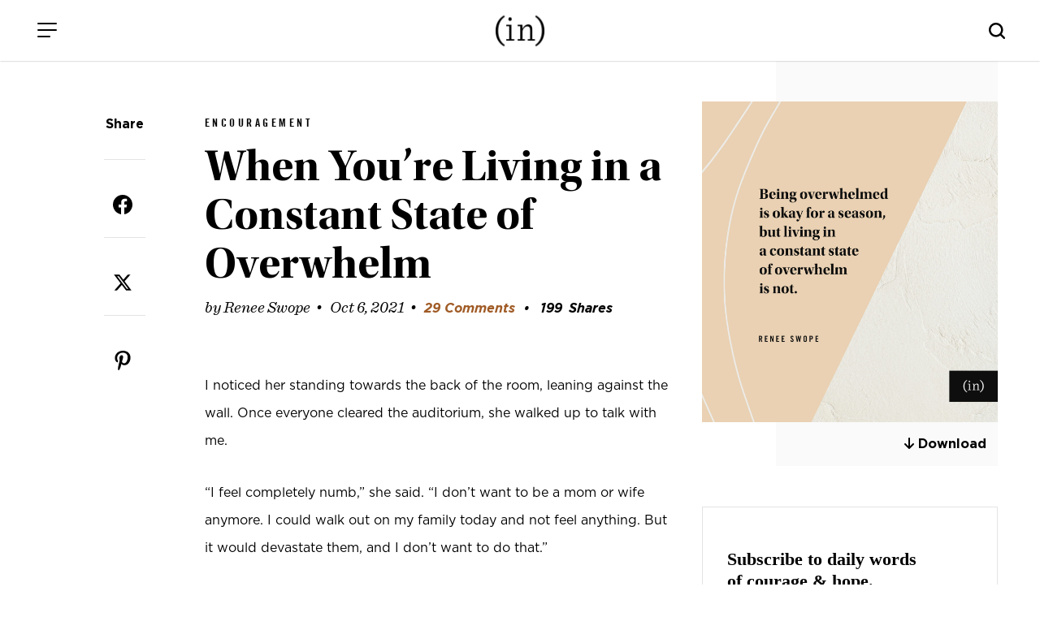

--- FILE ---
content_type: text/html; charset=UTF-8
request_url: https://www.incourage.me/2021/10/what-to-do-when-youre-living-in-a-constant-state-of-overwhelm.html
body_size: 28072
content:
<!DOCTYPE html>
<html lang="en-US">
<head >
<meta charset="UTF-8" />
<meta name="viewport" content="width=device-width, initial-scale=1" />
<title>When You&#8217;re Living in a Constant State of Overwhelm – (in)courage</title>
<meta name='robots' content='max-image-preview:large' />
<link rel='dns-prefetch' href='//cdn.jsdelivr.net' />
<link rel='dns-prefetch' href='//fonts.googleapis.com' />
<link rel='dns-prefetch' href='//use.fontawesome.com' />
<link rel="alternate" type="application/rss+xml" title="(in)courage &raquo; Feed" href="https://www.incourage.me/feed" />
<link rel="alternate" type="application/rss+xml" title="(in)courage &raquo; Comments Feed" href="https://www.incourage.me/comments/feed" />
<link rel="alternate" type="application/rss+xml" title="(in)courage &raquo; When You&#8217;re Living in a Constant State of Overwhelm Comments Feed" href="https://www.incourage.me/2021/10/what-to-do-when-youre-living-in-a-constant-state-of-overwhelm.html/feed" />
<link rel="alternate" title="oEmbed (JSON)" type="application/json+oembed" href="https://www.incourage.me/wp-json/oembed/1.0/embed?url=https%3A%2F%2Fwww.incourage.me%2F2021%2F10%2Fwhat-to-do-when-youre-living-in-a-constant-state-of-overwhelm.html" />
<link rel="alternate" title="oEmbed (XML)" type="text/xml+oembed" href="https://www.incourage.me/wp-json/oembed/1.0/embed?url=https%3A%2F%2Fwww.incourage.me%2F2021%2F10%2Fwhat-to-do-when-youre-living-in-a-constant-state-of-overwhelm.html&#038;format=xml" />
<link rel="canonical" href="https://www.incourage.me/2021/10/what-to-do-when-youre-living-in-a-constant-state-of-overwhelm.html" />
<!-- Genesis Open Graph -->
<meta property="og:title" content="When You&#8217;re Living in a Constant State of Overwhelm – (in)courage" />
<meta property="og:type" content="article" />
<meta property="og:url" content="https://www.incourage.me/2021/10/what-to-do-when-youre-living-in-a-constant-state-of-overwhelm.html/" />
<meta property="og:image" content="https://www.incourage.me/wp-content/uploads/2021/10/2021-10-06_Swope_TALL.jpg" />
<meta property="og:image:width" content="2160" />
<meta property="og:image:height" content="2340" />
<style id='wp-img-auto-sizes-contain-inline-css'>
img:is([sizes=auto i],[sizes^="auto," i]){contain-intrinsic-size:3000px 1500px}
/*# sourceURL=wp-img-auto-sizes-contain-inline-css */
</style>
<link rel='stylesheet' id='incourage-2020-css' href='https://www.incourage.me/wp-content/themes/incourage-2020/style.css?ver=1.2.49' media='all' />
<style id='wp-emoji-styles-inline-css'>

	img.wp-smiley, img.emoji {
		display: inline !important;
		border: none !important;
		box-shadow: none !important;
		height: 1em !important;
		width: 1em !important;
		margin: 0 0.07em !important;
		vertical-align: -0.1em !important;
		background: none !important;
		padding: 0 !important;
	}
/*# sourceURL=wp-emoji-styles-inline-css */
</style>
<link rel='stylesheet' id='wp-block-library-css' href='https://www.incourage.me/wp-includes/css/dist/block-library/style.min.css?ver=6.9' media='all' />
<style id='global-styles-inline-css'>
:root{--wp--preset--aspect-ratio--square: 1;--wp--preset--aspect-ratio--4-3: 4/3;--wp--preset--aspect-ratio--3-4: 3/4;--wp--preset--aspect-ratio--3-2: 3/2;--wp--preset--aspect-ratio--2-3: 2/3;--wp--preset--aspect-ratio--16-9: 16/9;--wp--preset--aspect-ratio--9-16: 9/16;--wp--preset--color--black: #000000;--wp--preset--color--cyan-bluish-gray: #abb8c3;--wp--preset--color--white: #ffffff;--wp--preset--color--pale-pink: #f78da7;--wp--preset--color--vivid-red: #cf2e2e;--wp--preset--color--luminous-vivid-orange: #ff6900;--wp--preset--color--luminous-vivid-amber: #fcb900;--wp--preset--color--light-green-cyan: #7bdcb5;--wp--preset--color--vivid-green-cyan: #00d084;--wp--preset--color--pale-cyan-blue: #8ed1fc;--wp--preset--color--vivid-cyan-blue: #0693e3;--wp--preset--color--vivid-purple: #9b51e0;--wp--preset--color--theme-primary: #0073e5;--wp--preset--color--theme-secondary: #0073e5;--wp--preset--gradient--vivid-cyan-blue-to-vivid-purple: linear-gradient(135deg,rgb(6,147,227) 0%,rgb(155,81,224) 100%);--wp--preset--gradient--light-green-cyan-to-vivid-green-cyan: linear-gradient(135deg,rgb(122,220,180) 0%,rgb(0,208,130) 100%);--wp--preset--gradient--luminous-vivid-amber-to-luminous-vivid-orange: linear-gradient(135deg,rgb(252,185,0) 0%,rgb(255,105,0) 100%);--wp--preset--gradient--luminous-vivid-orange-to-vivid-red: linear-gradient(135deg,rgb(255,105,0) 0%,rgb(207,46,46) 100%);--wp--preset--gradient--very-light-gray-to-cyan-bluish-gray: linear-gradient(135deg,rgb(238,238,238) 0%,rgb(169,184,195) 100%);--wp--preset--gradient--cool-to-warm-spectrum: linear-gradient(135deg,rgb(74,234,220) 0%,rgb(151,120,209) 20%,rgb(207,42,186) 40%,rgb(238,44,130) 60%,rgb(251,105,98) 80%,rgb(254,248,76) 100%);--wp--preset--gradient--blush-light-purple: linear-gradient(135deg,rgb(255,206,236) 0%,rgb(152,150,240) 100%);--wp--preset--gradient--blush-bordeaux: linear-gradient(135deg,rgb(254,205,165) 0%,rgb(254,45,45) 50%,rgb(107,0,62) 100%);--wp--preset--gradient--luminous-dusk: linear-gradient(135deg,rgb(255,203,112) 0%,rgb(199,81,192) 50%,rgb(65,88,208) 100%);--wp--preset--gradient--pale-ocean: linear-gradient(135deg,rgb(255,245,203) 0%,rgb(182,227,212) 50%,rgb(51,167,181) 100%);--wp--preset--gradient--electric-grass: linear-gradient(135deg,rgb(202,248,128) 0%,rgb(113,206,126) 100%);--wp--preset--gradient--midnight: linear-gradient(135deg,rgb(2,3,129) 0%,rgb(40,116,252) 100%);--wp--preset--font-size--small: 12px;--wp--preset--font-size--medium: 20px;--wp--preset--font-size--large: 20px;--wp--preset--font-size--x-large: 42px;--wp--preset--font-size--normal: 18px;--wp--preset--font-size--larger: 24px;--wp--preset--spacing--20: 0.44rem;--wp--preset--spacing--30: 0.67rem;--wp--preset--spacing--40: 1rem;--wp--preset--spacing--50: 1.5rem;--wp--preset--spacing--60: 2.25rem;--wp--preset--spacing--70: 3.38rem;--wp--preset--spacing--80: 5.06rem;--wp--preset--shadow--natural: 6px 6px 9px rgba(0, 0, 0, 0.2);--wp--preset--shadow--deep: 12px 12px 50px rgba(0, 0, 0, 0.4);--wp--preset--shadow--sharp: 6px 6px 0px rgba(0, 0, 0, 0.2);--wp--preset--shadow--outlined: 6px 6px 0px -3px rgb(255, 255, 255), 6px 6px rgb(0, 0, 0);--wp--preset--shadow--crisp: 6px 6px 0px rgb(0, 0, 0);}:where(.is-layout-flex){gap: 0.5em;}:where(.is-layout-grid){gap: 0.5em;}body .is-layout-flex{display: flex;}.is-layout-flex{flex-wrap: wrap;align-items: center;}.is-layout-flex > :is(*, div){margin: 0;}body .is-layout-grid{display: grid;}.is-layout-grid > :is(*, div){margin: 0;}:where(.wp-block-columns.is-layout-flex){gap: 2em;}:where(.wp-block-columns.is-layout-grid){gap: 2em;}:where(.wp-block-post-template.is-layout-flex){gap: 1.25em;}:where(.wp-block-post-template.is-layout-grid){gap: 1.25em;}.has-black-color{color: var(--wp--preset--color--black) !important;}.has-cyan-bluish-gray-color{color: var(--wp--preset--color--cyan-bluish-gray) !important;}.has-white-color{color: var(--wp--preset--color--white) !important;}.has-pale-pink-color{color: var(--wp--preset--color--pale-pink) !important;}.has-vivid-red-color{color: var(--wp--preset--color--vivid-red) !important;}.has-luminous-vivid-orange-color{color: var(--wp--preset--color--luminous-vivid-orange) !important;}.has-luminous-vivid-amber-color{color: var(--wp--preset--color--luminous-vivid-amber) !important;}.has-light-green-cyan-color{color: var(--wp--preset--color--light-green-cyan) !important;}.has-vivid-green-cyan-color{color: var(--wp--preset--color--vivid-green-cyan) !important;}.has-pale-cyan-blue-color{color: var(--wp--preset--color--pale-cyan-blue) !important;}.has-vivid-cyan-blue-color{color: var(--wp--preset--color--vivid-cyan-blue) !important;}.has-vivid-purple-color{color: var(--wp--preset--color--vivid-purple) !important;}.has-black-background-color{background-color: var(--wp--preset--color--black) !important;}.has-cyan-bluish-gray-background-color{background-color: var(--wp--preset--color--cyan-bluish-gray) !important;}.has-white-background-color{background-color: var(--wp--preset--color--white) !important;}.has-pale-pink-background-color{background-color: var(--wp--preset--color--pale-pink) !important;}.has-vivid-red-background-color{background-color: var(--wp--preset--color--vivid-red) !important;}.has-luminous-vivid-orange-background-color{background-color: var(--wp--preset--color--luminous-vivid-orange) !important;}.has-luminous-vivid-amber-background-color{background-color: var(--wp--preset--color--luminous-vivid-amber) !important;}.has-light-green-cyan-background-color{background-color: var(--wp--preset--color--light-green-cyan) !important;}.has-vivid-green-cyan-background-color{background-color: var(--wp--preset--color--vivid-green-cyan) !important;}.has-pale-cyan-blue-background-color{background-color: var(--wp--preset--color--pale-cyan-blue) !important;}.has-vivid-cyan-blue-background-color{background-color: var(--wp--preset--color--vivid-cyan-blue) !important;}.has-vivid-purple-background-color{background-color: var(--wp--preset--color--vivid-purple) !important;}.has-black-border-color{border-color: var(--wp--preset--color--black) !important;}.has-cyan-bluish-gray-border-color{border-color: var(--wp--preset--color--cyan-bluish-gray) !important;}.has-white-border-color{border-color: var(--wp--preset--color--white) !important;}.has-pale-pink-border-color{border-color: var(--wp--preset--color--pale-pink) !important;}.has-vivid-red-border-color{border-color: var(--wp--preset--color--vivid-red) !important;}.has-luminous-vivid-orange-border-color{border-color: var(--wp--preset--color--luminous-vivid-orange) !important;}.has-luminous-vivid-amber-border-color{border-color: var(--wp--preset--color--luminous-vivid-amber) !important;}.has-light-green-cyan-border-color{border-color: var(--wp--preset--color--light-green-cyan) !important;}.has-vivid-green-cyan-border-color{border-color: var(--wp--preset--color--vivid-green-cyan) !important;}.has-pale-cyan-blue-border-color{border-color: var(--wp--preset--color--pale-cyan-blue) !important;}.has-vivid-cyan-blue-border-color{border-color: var(--wp--preset--color--vivid-cyan-blue) !important;}.has-vivid-purple-border-color{border-color: var(--wp--preset--color--vivid-purple) !important;}.has-vivid-cyan-blue-to-vivid-purple-gradient-background{background: var(--wp--preset--gradient--vivid-cyan-blue-to-vivid-purple) !important;}.has-light-green-cyan-to-vivid-green-cyan-gradient-background{background: var(--wp--preset--gradient--light-green-cyan-to-vivid-green-cyan) !important;}.has-luminous-vivid-amber-to-luminous-vivid-orange-gradient-background{background: var(--wp--preset--gradient--luminous-vivid-amber-to-luminous-vivid-orange) !important;}.has-luminous-vivid-orange-to-vivid-red-gradient-background{background: var(--wp--preset--gradient--luminous-vivid-orange-to-vivid-red) !important;}.has-very-light-gray-to-cyan-bluish-gray-gradient-background{background: var(--wp--preset--gradient--very-light-gray-to-cyan-bluish-gray) !important;}.has-cool-to-warm-spectrum-gradient-background{background: var(--wp--preset--gradient--cool-to-warm-spectrum) !important;}.has-blush-light-purple-gradient-background{background: var(--wp--preset--gradient--blush-light-purple) !important;}.has-blush-bordeaux-gradient-background{background: var(--wp--preset--gradient--blush-bordeaux) !important;}.has-luminous-dusk-gradient-background{background: var(--wp--preset--gradient--luminous-dusk) !important;}.has-pale-ocean-gradient-background{background: var(--wp--preset--gradient--pale-ocean) !important;}.has-electric-grass-gradient-background{background: var(--wp--preset--gradient--electric-grass) !important;}.has-midnight-gradient-background{background: var(--wp--preset--gradient--midnight) !important;}.has-small-font-size{font-size: var(--wp--preset--font-size--small) !important;}.has-medium-font-size{font-size: var(--wp--preset--font-size--medium) !important;}.has-large-font-size{font-size: var(--wp--preset--font-size--large) !important;}.has-x-large-font-size{font-size: var(--wp--preset--font-size--x-large) !important;}
/*# sourceURL=global-styles-inline-css */
</style>

<style id='classic-theme-styles-inline-css'>
/*! This file is auto-generated */
.wp-block-button__link{color:#fff;background-color:#32373c;border-radius:9999px;box-shadow:none;text-decoration:none;padding:calc(.667em + 2px) calc(1.333em + 2px);font-size:1.125em}.wp-block-file__button{background:#32373c;color:#fff;text-decoration:none}
/*# sourceURL=/wp-includes/css/classic-themes.min.css */
</style>
<style id='font-awesome-svg-styles-default-inline-css'>
.svg-inline--fa {
  display: inline-block;
  height: 1em;
  overflow: visible;
  vertical-align: -.125em;
}
/*# sourceURL=font-awesome-svg-styles-default-inline-css */
</style>
<link rel='stylesheet' id='font-awesome-svg-styles-css' href='https://www.incourage.me/wp-content/uploads/font-awesome/v6.6.0/css/svg-with-js.css' media='all' />
<style id='font-awesome-svg-styles-inline-css'>
   .wp-block-font-awesome-icon svg::before,
   .wp-rich-text-font-awesome-icon svg::before {content: unset;}
/*# sourceURL=font-awesome-svg-styles-inline-css */
</style>
<link rel='stylesheet' id='incourage-2020-fonts-css' href='https://fonts.googleapis.com/css?family=Source+Sans+Pro%3A400%2C400i%2C600%2C700&#038;display=swap&#038;ver=1.2.49' media='all' />
<link rel='stylesheet' id='dashicons-css' href='https://www.incourage.me/wp-includes/css/dashicons.min.css?ver=6.9' media='all' />
<link rel='stylesheet' id='remodal-css-css' href='https://www.incourage.me/wp-content/themes/incourage-2020/js/Remodal-1.1.1/remodal.css?ver=1.2.49' media='all' />
<link rel='stylesheet' id='remodal-theme-css-css' href='https://www.incourage.me/wp-content/themes/incourage-2020/js/Remodal-1.1.1/remodal-default-theme.css?ver=1.2.49' media='all' />
<link rel='stylesheet' id='slick-slide-css-css' href='//cdn.jsdelivr.net/npm/slick-carousel@1.8.1/slick/slick.css?ver=1.2.49' media='all' />
<link rel='stylesheet' id='incourage-2020-gutenberg-css' href='https://www.incourage.me/wp-content/themes/incourage-2020/lib/gutenberg/front-end.css?ver=1.2.49' media='all' />
<style id='incourage-2020-gutenberg-inline-css'>
.ab-block-post-grid .ab-post-grid-items h2 a:hover {
	color: #0073e5;
}

.site-container .wp-block-button .wp-block-button__link {
	background-color: #0073e5;
}

.wp-block-button .wp-block-button__link:not(.has-background),
.wp-block-button .wp-block-button__link:not(.has-background):focus,
.wp-block-button .wp-block-button__link:not(.has-background):hover {
	color: #ffffff;
}

.site-container .wp-block-button.is-style-outline .wp-block-button__link {
	color: #0073e5;
}

.site-container .wp-block-button.is-style-outline .wp-block-button__link:focus,
.site-container .wp-block-button.is-style-outline .wp-block-button__link:hover {
	color: #2396ff;
}		.site-container .has-small-font-size {
			font-size: 12px;
		}		.site-container .has-normal-font-size {
			font-size: 18px;
		}		.site-container .has-large-font-size {
			font-size: 20px;
		}		.site-container .has-larger-font-size {
			font-size: 24px;
		}		.site-container .has-theme-primary-color,
		.site-container .wp-block-button .wp-block-button__link.has-theme-primary-color,
		.site-container .wp-block-button.is-style-outline .wp-block-button__link.has-theme-primary-color {
			color: #0073e5;
		}

		.site-container .has-theme-primary-background-color,
		.site-container .wp-block-button .wp-block-button__link.has-theme-primary-background-color,
		.site-container .wp-block-pullquote.is-style-solid-color.has-theme-primary-background-color {
			background-color: #0073e5;
		}		.site-container .has-theme-secondary-color,
		.site-container .wp-block-button .wp-block-button__link.has-theme-secondary-color,
		.site-container .wp-block-button.is-style-outline .wp-block-button__link.has-theme-secondary-color {
			color: #0073e5;
		}

		.site-container .has-theme-secondary-background-color,
		.site-container .wp-block-button .wp-block-button__link.has-theme-secondary-background-color,
		.site-container .wp-block-pullquote.is-style-solid-color.has-theme-secondary-background-color {
			background-color: #0073e5;
		}
/*# sourceURL=incourage-2020-gutenberg-inline-css */
</style>
<link rel='stylesheet' id='font-awesome-official-css' href='https://use.fontawesome.com/releases/v6.6.0/css/all.css' media='all' integrity="sha384-h/hnnw1Bi4nbpD6kE7nYfCXzovi622sY5WBxww8ARKwpdLj5kUWjRuyiXaD1U2JT" crossorigin="anonymous" />
<link rel='stylesheet' id='easy-social-share-buttons-css' href='https://www.incourage.me/wp-content/plugins/easy-social-share-buttons3/assets/css/easy-social-share-buttons-slim.min.css?ver=10.8' media='all' />
<style id='easy-social-share-buttons-inline-css'>
body .essb_displayed_postfloat{margin-left:-130px!important;top:100px!important;}body .essb_displayed_postfloat.essb_postfloat_fixed{top:100px!important;}
/*# sourceURL=easy-social-share-buttons-inline-css */
</style>
<link rel='stylesheet' id='font-awesome-official-v4shim-css' href='https://use.fontawesome.com/releases/v6.6.0/css/v4-shims.css' media='all' integrity="sha384-Heamg4F/EELwbmnBJapxaWTkcdX/DCrJpYgSshI5BkI7xghn3RvDcpG+1xUJt/7K" crossorigin="anonymous" />
<!--n2css--><!--n2js--><script src="https://www.incourage.me/wp-includes/js/jquery/jquery.min.js?ver=3.7.1" id="jquery-core-js"></script>
<script src="https://www.incourage.me/wp-includes/js/jquery/jquery-migrate.min.js?ver=3.4.1" id="jquery-migrate-js"></script>
<link rel="https://api.w.org/" href="https://www.incourage.me/wp-json/" /><link rel="alternate" title="JSON" type="application/json" href="https://www.incourage.me/wp-json/wp/v2/posts/218419" /><link rel="EditURI" type="application/rsd+xml" title="RSD" href="https://www.incourage.me/xmlrpc.php?rsd" />
<!-- Facebook Pixel Code -->
<script>
!function(f,b,e,v,n,t,s)
{if(f.fbq)return;n=f.fbq=function(){n.callMethod?
n.callMethod.apply(n,arguments):n.queue.push(arguments)};
if(!f._fbq)f._fbq=n;n.push=n;n.loaded=!0;n.version='2.0';
n.queue=[];t=b.createElement(e);t.async=!0;
t.src=v;s=b.getElementsByTagName(e)[0];
s.parentNode.insertBefore(t,s)}(window,document,'script',
'https://connect.facebook.net/en_US/fbevents.js');
fbq('init', '325127404925851'); 
fbq('track', 'PageView');
</script>
<noscript>
<img height="1" width="1" src="https://www.facebook.com/tr?id=325127404925851&ev=PageView&noscript=1"/>
</noscript>
<!-- End Facebook Pixel Code -->
<meta http-equiv="X-UA-Compatible" content="IE=edge"/>

<!-- Google Tag Manager --><script>(function(w,d,s,l,i){w[l]=w[l]||[];w[l].push({'gtm.start':new Date().getTime(),event:'gtm.js'});var f=d.getElementsByTagName(s)[0],j=d.createElement(s),dl=l!='dataLayer'?'&l='+l:'';j.async=true;j.src='https://www.googletagmanager.com/gtm.js?id='+i+dl;f.parentNode.insertBefore(j,f);})(window,document,'script','dataLayer','GTM-WV8RSZ4');</script><!-- End Google Tag Manager -->
<link rel="icon" href="https://www.incourage.me/wp-content/uploads/2020/09/cropped-logo-black-32x32.jpg" sizes="32x32" />
<link rel="icon" href="https://www.incourage.me/wp-content/uploads/2020/09/cropped-logo-black-192x192.jpg" sizes="192x192" />
<link rel="apple-touch-icon" href="https://www.incourage.me/wp-content/uploads/2020/09/cropped-logo-black-180x180.jpg" />
<meta name="msapplication-TileImage" content="https://www.incourage.me/wp-content/uploads/2020/09/cropped-logo-black-270x270.jpg" />
		<style id="wp-custom-css">
			:where(.wp-block-cover-image:not(.has-text-color)), :where(.wp-block-cover:not(.has-text-color)) {
	color: #000; }


svg.essb-svg-icon.essb-svg-icon-pinterest, svg.essb-svg-icon.essb-svg-icon-facebook, svg.essb-svg-icon.essb-svg-icon-twitter_x {
	color: black;
}
.row.one-column.fixed-width.social-row { display: none; }		</style>
		</head>
<body class="wp-singular post-template-default single single-post postid-218419 single-format-standard wp-embed-responsive wp-theme-genesis wp-child-theme-incourage-2020 header-full-width content-sidebar genesis-breadcrumbs-hidden genesis-singular-image-hidden genesis-footer-widgets-hidden has-no-blocks essb-10.8" itemscope itemtype="https://schema.org/WebPage"><div class="zeynep" id="menu-push"><div class="menu-header">
    <span class="menu-header-title">Menu</span>
    <button class="hamburger hamburger--slider is-active menu-push" type="button" aria-label="Close Menu">
        <span class="hamburger-box">
            <span class="hamburger-inner"></span>
        </span>
    </button>
</div><div class="menu-main-menu-container"><ul id="menu-main-menu" class="menu"><li id="menu-item-209558" class="menu-item menu-item-type-post_type menu-item-object-page menu-item-home menu-item-209558"><a href="https://www.incourage.me/" itemprop="url">Home</a></li>
<li id="menu-item-209571" class="menu-item menu-item-type-post_type menu-item-object-page menu-item-209571"><a href="https://www.incourage.me/blog" itemprop="url">Devotions</a></li>
<li id="menu-item-179241" class="menu-item menu-item-type-post_type menu-item-object-page menu-item-has-children menu-item-179241"><a href="https://www.incourage.me/start" itemprop="url">Meet (in)courage</a>
<ul class="sub-menu">
	<li id="menu-item-178604" class="menu-item menu-item-type-post_type menu-item-object-page menu-item-178604"><a href="https://www.incourage.me/meet" itemprop="url">Meet the Contributors</a></li>
	<li id="menu-item-209628" class="menu-item menu-item-type-post_type menu-item-object-page menu-item-209628"><a href="https://www.incourage.me/start" itemprop="url">About Us</a></li>
	<li id="menu-item-224765" class="menu-item menu-item-type-post_type menu-item-object-page menu-item-224765"><a href="https://www.incourage.me/start/our-history" itemprop="url">Our History</a></li>
</ul>
</li>
<li id="menu-item-178599" class="menu-item menu-item-type-custom menu-item-object-custom menu-item-178599"><a target="_blank" href="https://www.dayspring.com/in-courage?utm_source=incourage&#038;utm_medium=blog_menu" itemprop="url">Shop</a></li>
<li id="menu-item-193552" class="menu-item menu-item-type-post_type menu-item-object-page menu-item-193552"><a href="https://www.incourage.me/submissions" itemprop="url">Guest Submissions</a></li>
</ul></div><div class="menu-sub-main-menu-container"><ul id="menu-sub-main-menu" class="menu"><li id="menu-item-209551" class="menu-item menu-item-type-custom menu-item-object-custom menu-item-209551"><a target="_blank" href="https://www.dayspring.com" itemprop="url">DaySpring</a></li>
<li id="menu-item-209553" class="menu-item menu-item-type-custom menu-item-object-custom menu-item-209553"><a target="_blank" href="https://www.dayspring.com/about/privacy-terms" itemprop="url">Privacy</a></li>
</ul></div><div class="social-icons">
    <span><a href="https://instagram.com/incourage" target="_blank"><i class="fab fa-instagram"></i></a></span>
    <a href="https://twitter.com/incourage" target="_blank"><i class="fab fa-twitter"></i></a>
    <span><a href="https://www.facebook.com/incourage" target="_blank"><i class="fab fa-facebook-f"></i></a></span>
    <a href="https://pinterest.com/incourage/" target="_blank" class="desktop-only"><i class="fab fa-pinterest-p"></i></a>
</div></div><!-- Google Tag Manager (noscript) --><noscript><iframe src="https://www.googletagmanager.com/ns.html?id=GTM-WV8RSZ4" height="0" width="0" style="display:none;visibility:hidden"></iframe></noscript><!-- End Google Tag Manager (noscript) --><div class="site-container"><ul class="genesis-skip-link"><li><a href="#genesis-nav-primary" class="screen-reader-shortcut"> Skip to primary navigation</a></li><li><a href="#genesis-content" class="screen-reader-shortcut"> Skip to main content</a></li><li><a href="#genesis-sidebar-primary" class="screen-reader-shortcut"> Skip to primary sidebar</a></li></ul><div class="for-sticky">
    <form class="search-form search-form--mobile mobile-only" itemprop="potentialAction" itemscope itemtype="https://schema.org/SearchAction" method="get" action="/" role="search">
    <meta itemprop="target" content="/?s={s}"/>
    <label class="search-form-label screen-reader-text" for="searchform-56b3cdea80ab5">Search this website</label>
    <input itemprop="query-input" type="search" name="s" id="searchform-56b3cdea80ab5" placeholder="Search this website &#x2026;" autocomplete="off" />
</form>    <header class="site-header">
        <div class="wrap">
            <div class="menu">
                <button class="hamburger hamburger--slider menu-push" type="button" aria-label="Menu">
                    <span class="hamburger-box">
                        <span class="hamburger-inner"></span>
                    </span>
                </button>
            </div>
            <div class="title-area fixed-logo"> 
                <a href="/" class="custom-logo-link" rel="home" itemprop="url">
                    <img src="/wp-content/themes/incourage-2020/images/logo-black-2x.png" class="custom-logo" alt="(in)courage - Logo" itemprop="logo">
                    <img src="/wp-content/themes/incourage-2020/images/logo-white-2x.png" class="custom-logo-bw" alt="(in)courage" itemprop="logo">
                </a>
                <p class="site-title" itemprop="headline"><a href="/">(in)courage</a></p>
            </div>
            <div class="search-bar desktop-only">
                		<button class="button searchwp-modal-form-trigger-el" data-searchwp-modal-trigger="searchwp-modal-b85d79ab6abfa2233d895ff4df56888f">
					</button>
		            </div>
            <i class="mobile-search-icon js-mobile-search mobile-only"></i>
        </div>
    </header>
</div><div class="breadcrumbs-menu"><ul id="breadcrumbs" class="breadcrumbs"><li class="item-current"><a href="/blog">blog</a></li></ul><ul class="sort-menu">
        <li><a href="javascript:void(0)" onclick="document.getElementById('subnav-topics').classList.toggle('open');document.getElementById('subnav-authors').classList.remove('open');"><span class="desktop-only">By Topic</span><span class="mobile-only">Topics</span> <i class="fas fa-chevron-down"></i></a></li>
        <li><a href="javascript:void(0)" onclick="document.getElementById('subnav-authors').classList.toggle('open');document.getElementById('subnav-topics').classList.remove('open');"><span class="desktop-only">Choose an Author</span><span class="mobile-only">Authors</span> <i class="fas fa-chevron-down"></i></a></li>
    </ul>
</div>
<div class="row one-column full-width blog-subnav authors" id="subnav-authors">
    <div class="row fixed-width">
                <ul class="subnav-list">
        <li><a href="/author/aliza-latta">Aliza Olson</a></li><li><a href="/author/anna">Anna E. Rendell</a></li><li><a href="/author/barb-roose">Barb Roose</a></li><li><a href="/author/becky-keife">Becky Keife</a></li><li><a href="/author/dawn">Dawn Camp</a></li><li><a href="/author/dorina-lazo-gilmore">Dorina Lazo Gilmore-Young</a></li><li><a href="/author/holley-gerth">Holley Gerth</a></li><li><a href="/author/incourage">(in)courage</a></li><li><a href="/author/jennifer-dukes-lee">Jennifer Dukes Lee</a></li><li><a href="/author/jennifer-schmidt">Jennifer Schmidt</a></li><li><a href="/author/jenny-erlingsson">Jenny Erlingsson</a></li><li><a href="/author/kaitlyn">Kaitlyn Bouchillon</a></li><li><a href="/author/karina2">Karina Allen</a></li><li><a href="/author/kathi-lipp">Kathi Lipp</a></li><li><a href="/author/kayla-craig">Kayla Craig</a></li><li><a href="/author/kristen-strong">Kristen Strong</a></li><li><a href="/author/laura-fanucci">Laura Kelly Fanucci</a></li><li><a href="/author/ligia-andrade">Ligia Andrade</a></li><li><a href="/author/mary">Mary Carver</a></li><li><a href="/author/melissa-zaldivar">Melissa Zaldivar</a></li><li><a href="/author/michele-cushatt">Michele Cushatt</a></li><li><a href="/author/rachel-kang">Rachel Marie Kang</a></li><li><a href="/author/robin-pensieve">Robin Dance</a></li><li><a href="/author/simi-john">Simi John</a></li><li><a href="/author/tasha">Tasha Jun</a></li><li><a href="/author/tyra-rains">Tyra Rains</a></li>        </ul>
    </div>
</div>
<div class="row one-column full-width blog-subnav topics" id="subnav-topics">
    <div class="row fixed-width">

                <ul class="subnav-list">
        <li><a href="https://www.incourage.me/category/courage" title="Courage">Courage</a></li><li><a href="https://www.incourage.me/category/diversity" title="Diversity">Diversity</a></li><li><a href="https://www.incourage.me/category/encouragement" title="Encouragement">Encouragement</a></li><li><a href="https://www.incourage.me/category/friendship" title="Friendship">Friendship</a></li>        </ul>
    </div>
</div>

<div class="site-inner"><div class="content-sidebar-wrap"><div class="social">
    <div class="social-wrap">
        <div class="social-content">
            <span class="social-headline desktop-only">Share</span>
                        <style type="text/css" data-key="share-buttons-sizes-xl-">.essb_links.essb_size_xl .essb_link_svg_icon svg{height:24px;width:auto}.essb_links.essb_size_xl .essb_icon{width:46px !important;height:46px !important}.essb_links.essb_size_xl .essb_icon:before{font-size:24px !important;top:11px !important;left:11px !important}.essb_links.essb_size_xl li a .essb_network_name{font-size:14px !important;font-weight:400 !important;line-height:12px !important}.essb_links.essb_size_xl .essb_totalcount_item .essb_t_l_big,.essb_links.essb_size_xl .essb_totalcount_item .essb_t_r_big{font-size:21px !important;line-height:21px !important}.essb_links.essb_size_xl .essb_totalcount_item .essb_t_l_big .essb_t_nb_after,.essb_links.essb_size_xl .essb_totalcount_item .essb_t_r_big .essb_t_nb_after{font-size:11px !important;line-height:11px !important;margin-top:2px !important}.essb_links.essb_size_xl .essb_totalcount_item .essb_t_l_big.essb_total_icon:before,.essb_links.essb_size_xl .essb_totalcount_item .essb_t_r_big.essb_total_icon:before{font-size:21px !important;line-height:34px !important}</style><div class="essb_links essb_counter_modern_top_mini essb_displayed_shortcode essb_share essb_template_circles-retina essb_1419509723 essb_fixedwidth_46_ essb_size_xl print-no" id="essb_displayed_shortcode_1419509723" data-essb-postid="218419" data-essb-position="shortcode" data-essb-button-style="icon" data-essb-template="circles-retina" data-essb-counter-pos="left" data-essb-url="https://www.incourage.me/2021/10/what-to-do-when-youre-living-in-a-constant-state-of-overwhelm.html" data-essb-fullurl="https://www.incourage.me/2021/10/what-to-do-when-youre-living-in-a-constant-state-of-overwhelm.html" data-essb-instance="1419509723"><ul class="essb_links_list essb_force_hide_name essb_force_hide"><li class="essb_item essb_link_facebook nolightbox essb_link_svg_icon"> <a href="https://www.facebook.com/sharer/sharer.php?u=https%3A%2F%2Fwww.incourage.me%2F2021%2F10%2Fwhat-to-do-when-youre-living-in-a-constant-state-of-overwhelm.html&t=When+You%5C%26%23039%3Bre+Living+in+a+Constant+State+of+Overwhelm" title="Share on Facebook" onclick="essb.window(&#39;https://www.facebook.com/sharer/sharer.php?u=https%3A%2F%2Fwww.incourage.me%2F2021%2F10%2Fwhat-to-do-when-youre-living-in-a-constant-state-of-overwhelm.html&t=When+You%5C%26%23039%3Bre+Living+in+a+Constant+State+of+Overwhelm&#39;,&#39;facebook&#39;,&#39;1419509723&#39;); return false;" target="_blank" rel="noreferrer noopener nofollow" class="nolightbox essb-s-c-facebook essb-s-b-facebook essb-s-bgh-facebook essb-s-ch-light essb-s-bh-facebook essb-s-c-network essb-s-b-network essb-s-bgh-network essb-s-bh-network" ><span class="essb_icon essb_icon_facebook"><svg class="essb-svg-icon essb-svg-icon-facebook" aria-hidden="true" role="img" focusable="false" xmlns="http://www.w3.org/2000/svg" width="16" height="16" viewBox="0 0 16 16"><path d="M16 8.049c0-4.446-3.582-8.05-8-8.05C3.58 0-.002 3.603-.002 8.05c0 4.017 2.926 7.347 6.75 7.951v-5.625h-2.03V8.05H6.75V6.275c0-2.017 1.195-3.131 3.022-3.131.876 0 1.791.157 1.791.157v1.98h-1.009c-.993 0-1.303.621-1.303 1.258v1.51h2.218l-.354 2.326H9.25V16c3.824-.604 6.75-3.934 6.75-7.951"></path></svg></span><span class="essb_network_name essb_noname"></span></a></li><li class="essb_item essb_link_twitter nolightbox essb_link_twitter_x essb_link_svg_icon"> <a href="https://x.com/intent/post?text=When%20You%27re%20Living%20in%20a%20Constant%20State%20of%20Overwhelm&amp;url=https%3A%2F%2Fwww.incourage.me%2F2021%2F10%2Fwhat-to-do-when-youre-living-in-a-constant-state-of-overwhelm.html&amp;related=incourage&amp;via=incourage" title="Share on Twitter" onclick="essb.window(&#39;https://x.com/intent/post?text=When%20You%27re%20Living%20in%20a%20Constant%20State%20of%20Overwhelm&amp;url=https%3A%2F%2Fwww.incourage.me%2F2021%2F10%2Fwhat-to-do-when-youre-living-in-a-constant-state-of-overwhelm.html&amp;related=incourage&amp;via=incourage&#39;,&#39;twitter&#39;,&#39;1419509723&#39;); return false;" target="_blank" rel="noreferrer noopener nofollow" class="nolightbox essb-s-c-twitter essb-s-b-twitter essb-s-bgh-twitter essb-s-ch-light essb-s-bh-twitter essb-s-c-network essb-s-b-network essb-s-bgh-network essb-s-bh-network" ><span class="essb_icon essb_icon_twitter_x"><svg class="essb-svg-icon essb-svg-icon-twitter_x" aria-hidden="true" role="img" focusable="false" viewBox="0 0 24 24"><path d="M18.244 2.25h3.308l-7.227 8.26 8.502 11.24H16.17l-5.214-6.817L4.99 21.75H1.68l7.73-8.835L1.254 2.25H8.08l4.713 6.231zm-1.161 17.52h1.833L7.084 4.126H5.117z"></path></svg></span><span class="essb_network_name essb_noname"></span></a></li><li class="essb_item essb_link_pinterest nolightbox essb_link_svg_icon"> <a href="https://pinterest.com/pin/create/bookmarklet/?media=https://blog.dayspring.com/wp-content/uploads/2021/10/2021-10-06_Swope_TALL.jpg&url=https%3A%2F%2Fwww.incourage.me%2F2021%2F10%2Fwhat-to-do-when-youre-living-in-a-constant-state-of-overwhelm.html&title=When+You%5C%26%23039%3Bre+Living+in+a+Constant+State+of+Overwhelm&description=When%20You%27re%20Living%20in%20a%20Constant%20State%20of%20Overwhelm" title="Share on Pinterest" onclick="essb.window(&#39;https://pinterest.com/pin/create/bookmarklet/?media=https://blog.dayspring.com/wp-content/uploads/2021/10/2021-10-06_Swope_TALL.jpg&url=https%3A%2F%2Fwww.incourage.me%2F2021%2F10%2Fwhat-to-do-when-youre-living-in-a-constant-state-of-overwhelm.html&title=When+You%5C%26%23039%3Bre+Living+in+a+Constant+State+of+Overwhelm&description=When%20You%27re%20Living%20in%20a%20Constant%20State%20of%20Overwhelm&#39;,&#39;pinterest&#39;,&#39;1419509723&#39;); return false;" target="_blank" rel="noreferrer noopener nofollow" class="nolightbox essb-s-c-pinterest essb-s-b-pinterest essb-s-bgh-pinterest essb-s-ch-light essb-s-bh-pinterest essb-s-c-network essb-s-b-network essb-s-bgh-network essb-s-bh-network" ><span class="essb_icon essb_icon_pinterest"><svg class="essb-svg-icon essb-svg-icon-pinterest" aria-hidden="true" role="img" focusable="false" width="32" height="32" viewBox="0 0 32 32" xmlns="http://www.w3.org/2000/svg"><path d="M10.625 12.25c0-1.375 0.313-2.5 1.063-3.438 0.688-0.938 1.563-1.438 2.563-1.438 0.813 0 1.438 0.25 1.875 0.813s0.688 1.25 0.688 2.063c0 0.5-0.125 1.125-0.313 1.813-0.188 0.75-0.375 1.625-0.688 2.563-0.313 1-0.563 1.75-0.688 2.313-0.25 1-0.063 1.875 0.563 2.625 0.625 0.688 1.438 1.063 2.438 1.063 1.75 0 3.188-1 4.313-2.938 1.125-2 1.688-4.375 1.688-7.188 0-2.125-0.688-3.875-2.063-5.25-1.375-1.313-3.313-2-5.813-2-2.813 0-5.063 0.875-6.75 2.688-1.75 1.75-2.625 3.875-2.625 6.375 0 1.5 0.438 2.75 1.25 3.75 0.313 0.313 0.375 0.688 0.313 1.063-0.125 0.313-0.25 0.813-0.375 1.5-0.063 0.25-0.188 0.438-0.375 0.5s-0.375 0.063-0.563 0c-1.313-0.563-2.25-1.438-2.938-2.75s-1-2.813-1-4.5c0-1.125 0.188-2.188 0.563-3.313s0.875-2.188 1.625-3.188c0.75-1.063 1.688-1.938 2.688-2.75 1.063-0.813 2.313-1.438 3.875-1.938 1.5-0.438 3.125-0.688 4.813-0.688 1.813 0 3.438 0.313 4.938 0.938 1.5 0.563 2.813 1.375 3.813 2.375 1.063 1.063 1.813 2.188 2.438 3.5 0.563 1.313 0.875 2.688 0.875 4.063 0 3.75-0.938 6.875-2.875 9.313-1.938 2.5-4.375 3.688-7.375 3.688-1 0-1.938-0.188-2.813-0.688-0.875-0.438-1.5-1-1.875-1.688-0.688 2.938-1.125 4.688-1.313 5.25-0.375 1.438-1.25 3.188-2.688 5.25h-1.313c-0.25-2.563-0.188-4.688 0.188-6.375l2.438-10.313c-0.375-0.813-0.563-1.813-0.563-3.063z"></path></svg></span><span class="essb_network_name essb_noname"></span></a></li></ul></div>        </div>
    </div>
</div><main class="content" id="genesis-content"><article class="post-218419 post type-post status-publish format-standard has-post-thumbnail category-encouragement tag-boundaries tag-margin tag-motherhood tag-overwhelm tag-surrender entry" aria-label="When You&#8217;re Living in a Constant State of Overwhelm" itemscope itemtype="https://schema.org/CreativeWork">    <header class="entry-header">
                    <span class="entry-category sub-headline"><a href="/category/encouragement/" rel="category tag">Encouragement</a></span>
                <h2 class="entry-title" itemprop="headline">
            <a href="https://www.incourage.me/2021/10/what-to-do-when-youre-living-in-a-constant-state-of-overwhelm.html" rel="bookmark">When You&#8217;re Living in a Constant State of Overwhelm</a>
        </h2>

                    <span class="entry-sub-meta-wrap">
                by <span class="entry-author" itemprop="author" itemscope="" itemtype="http://schema.org/Person">Renee Swope&nbsp; &bull; &nbsp;</span>
                <time class="entry-time" itemprop="datePublished" datetime="2021-10-06T01:20:46-05:00">Oct 6, 2021&nbsp; &bull; &nbsp; </time>
              <span class="post-comments"><a href="https://www.incourage.me/2021/10/what-to-do-when-youre-living-in-a-constant-state-of-overwhelm.html#comments">29 Comments</a>&nbsp; &bull; &nbsp;</span>
              <span class="share-counts"><div class="essb-total " data-network-list="facebook,twitter,pinterest" data-url="https://www.incourage.me/2021/10/what-to-do-when-youre-living-in-a-constant-state-of-overwhelm.html" data-full-number="false" data-post="218419" ><div class="essb-total-value essb-block">199</div><div class="essb-total-text essb-block">Shares</div></div></span>
            </span>
            </header>

    <div class="entry-content-wrapper">
        <div class="entry-image mobile-only">
            <div class="post-image-row">
    <div class="post-image-background grey-background desktop-only"></div>
    <div class="post-image-image">
        <img width="2160" height="2340" src="https://www.incourage.me/wp-content/uploads/2021/10/2021-10-06_Swope_TALL.jpg" class="attachment-featured_new size-featured_new wp-post-image" alt="" decoding="async" srcset="https://www.incourage.me/wp-content/uploads/2021/10/2021-10-06_Swope_TALL.jpg 2160w, https://www.incourage.me/wp-content/uploads/2021/10/2021-10-06_Swope_TALL-277x300.jpg 277w, https://www.incourage.me/wp-content/uploads/2021/10/2021-10-06_Swope_TALL-945x1024.jpg 945w, https://www.incourage.me/wp-content/uploads/2021/10/2021-10-06_Swope_TALL-768x832.jpg 768w, https://www.incourage.me/wp-content/uploads/2021/10/2021-10-06_Swope_TALL-1418x1536.jpg 1418w, https://www.incourage.me/wp-content/uploads/2021/10/2021-10-06_Swope_TALL-1890x2048.jpg 1890w" sizes="(max-width: 2160px) 100vw, 2160px" /> 
        <a href="https://www.incourage.me/wp-content/uploads/2021/10/2021-10-06_Swope_TALL.jpg" download><i class="fas fa-arrow-down"></i> Download</a>
    </div>
</div>        </div>
        <div class="entry-social mobile-only">
            <div class="social">
    <div class="social-wrap">
        <div class="social-content">
            <span class="social-headline desktop-only">Share</span>
                        <div class="essb_links essb_counter_modern_top_mini essb_displayed_shortcode essb_share essb_template_circles-retina essb_734601210 essb_fixedwidth_46_ essb_size_xl print-no" id="essb_displayed_shortcode_734601210" data-essb-postid="218419" data-essb-position="shortcode" data-essb-button-style="icon" data-essb-template="circles-retina" data-essb-counter-pos="left" data-essb-url="https://www.incourage.me/2021/10/what-to-do-when-youre-living-in-a-constant-state-of-overwhelm.html" data-essb-fullurl="https://www.incourage.me/2021/10/what-to-do-when-youre-living-in-a-constant-state-of-overwhelm.html" data-essb-instance="734601210"><ul class="essb_links_list essb_force_hide_name essb_force_hide"><li class="essb_item essb_link_facebook nolightbox essb_link_svg_icon"> <a href="https://www.facebook.com/sharer/sharer.php?u=https%3A%2F%2Fwww.incourage.me%2F2021%2F10%2Fwhat-to-do-when-youre-living-in-a-constant-state-of-overwhelm.html&t=When+You%5C%26%23039%3Bre+Living+in+a+Constant+State+of+Overwhelm" title="Share on Facebook" onclick="essb.window(&#39;https://www.facebook.com/sharer/sharer.php?u=https%3A%2F%2Fwww.incourage.me%2F2021%2F10%2Fwhat-to-do-when-youre-living-in-a-constant-state-of-overwhelm.html&t=When+You%5C%26%23039%3Bre+Living+in+a+Constant+State+of+Overwhelm&#39;,&#39;facebook&#39;,&#39;734601210&#39;); return false;" target="_blank" rel="noreferrer noopener nofollow" class="nolightbox essb-s-c-facebook essb-s-b-facebook essb-s-bgh-facebook essb-s-ch-light essb-s-bh-facebook essb-s-c-network essb-s-b-network essb-s-bgh-network essb-s-bh-network" ><span class="essb_icon essb_icon_facebook"><svg class="essb-svg-icon essb-svg-icon-facebook" aria-hidden="true" role="img" focusable="false" xmlns="http://www.w3.org/2000/svg" width="16" height="16" viewBox="0 0 16 16"><path d="M16 8.049c0-4.446-3.582-8.05-8-8.05C3.58 0-.002 3.603-.002 8.05c0 4.017 2.926 7.347 6.75 7.951v-5.625h-2.03V8.05H6.75V6.275c0-2.017 1.195-3.131 3.022-3.131.876 0 1.791.157 1.791.157v1.98h-1.009c-.993 0-1.303.621-1.303 1.258v1.51h2.218l-.354 2.326H9.25V16c3.824-.604 6.75-3.934 6.75-7.951"></path></svg></span><span class="essb_network_name essb_noname"></span></a></li><li class="essb_item essb_link_twitter nolightbox essb_link_twitter_x essb_link_svg_icon"> <a href="https://x.com/intent/post?text=When%20You%27re%20Living%20in%20a%20Constant%20State%20of%20Overwhelm&amp;url=https%3A%2F%2Fwww.incourage.me%2F2021%2F10%2Fwhat-to-do-when-youre-living-in-a-constant-state-of-overwhelm.html&amp;related=incourage&amp;via=incourage" title="Share on Twitter" onclick="essb.window(&#39;https://x.com/intent/post?text=When%20You%27re%20Living%20in%20a%20Constant%20State%20of%20Overwhelm&amp;url=https%3A%2F%2Fwww.incourage.me%2F2021%2F10%2Fwhat-to-do-when-youre-living-in-a-constant-state-of-overwhelm.html&amp;related=incourage&amp;via=incourage&#39;,&#39;twitter&#39;,&#39;734601210&#39;); return false;" target="_blank" rel="noreferrer noopener nofollow" class="nolightbox essb-s-c-twitter essb-s-b-twitter essb-s-bgh-twitter essb-s-ch-light essb-s-bh-twitter essb-s-c-network essb-s-b-network essb-s-bgh-network essb-s-bh-network" ><span class="essb_icon essb_icon_twitter_x"><svg class="essb-svg-icon essb-svg-icon-twitter_x" aria-hidden="true" role="img" focusable="false" viewBox="0 0 24 24"><path d="M18.244 2.25h3.308l-7.227 8.26 8.502 11.24H16.17l-5.214-6.817L4.99 21.75H1.68l7.73-8.835L1.254 2.25H8.08l4.713 6.231zm-1.161 17.52h1.833L7.084 4.126H5.117z"></path></svg></span><span class="essb_network_name essb_noname"></span></a></li><li class="essb_item essb_link_pinterest nolightbox essb_link_svg_icon"> <a href="https://pinterest.com/pin/create/bookmarklet/?media=https://blog.dayspring.com/wp-content/uploads/2021/10/2021-10-06_Swope_TALL.jpg&url=https%3A%2F%2Fwww.incourage.me%2F2021%2F10%2Fwhat-to-do-when-youre-living-in-a-constant-state-of-overwhelm.html&title=When+You%5C%26%23039%3Bre+Living+in+a+Constant+State+of+Overwhelm&description=When%20You%27re%20Living%20in%20a%20Constant%20State%20of%20Overwhelm" title="Share on Pinterest" onclick="essb.window(&#39;https://pinterest.com/pin/create/bookmarklet/?media=https://blog.dayspring.com/wp-content/uploads/2021/10/2021-10-06_Swope_TALL.jpg&url=https%3A%2F%2Fwww.incourage.me%2F2021%2F10%2Fwhat-to-do-when-youre-living-in-a-constant-state-of-overwhelm.html&title=When+You%5C%26%23039%3Bre+Living+in+a+Constant+State+of+Overwhelm&description=When%20You%27re%20Living%20in%20a%20Constant%20State%20of%20Overwhelm&#39;,&#39;pinterest&#39;,&#39;734601210&#39;); return false;" target="_blank" rel="noreferrer noopener nofollow" class="nolightbox essb-s-c-pinterest essb-s-b-pinterest essb-s-bgh-pinterest essb-s-ch-light essb-s-bh-pinterest essb-s-c-network essb-s-b-network essb-s-bgh-network essb-s-bh-network" ><span class="essb_icon essb_icon_pinterest"><svg class="essb-svg-icon essb-svg-icon-pinterest" aria-hidden="true" role="img" focusable="false" width="32" height="32" viewBox="0 0 32 32" xmlns="http://www.w3.org/2000/svg"><path d="M10.625 12.25c0-1.375 0.313-2.5 1.063-3.438 0.688-0.938 1.563-1.438 2.563-1.438 0.813 0 1.438 0.25 1.875 0.813s0.688 1.25 0.688 2.063c0 0.5-0.125 1.125-0.313 1.813-0.188 0.75-0.375 1.625-0.688 2.563-0.313 1-0.563 1.75-0.688 2.313-0.25 1-0.063 1.875 0.563 2.625 0.625 0.688 1.438 1.063 2.438 1.063 1.75 0 3.188-1 4.313-2.938 1.125-2 1.688-4.375 1.688-7.188 0-2.125-0.688-3.875-2.063-5.25-1.375-1.313-3.313-2-5.813-2-2.813 0-5.063 0.875-6.75 2.688-1.75 1.75-2.625 3.875-2.625 6.375 0 1.5 0.438 2.75 1.25 3.75 0.313 0.313 0.375 0.688 0.313 1.063-0.125 0.313-0.25 0.813-0.375 1.5-0.063 0.25-0.188 0.438-0.375 0.5s-0.375 0.063-0.563 0c-1.313-0.563-2.25-1.438-2.938-2.75s-1-2.813-1-4.5c0-1.125 0.188-2.188 0.563-3.313s0.875-2.188 1.625-3.188c0.75-1.063 1.688-1.938 2.688-2.75 1.063-0.813 2.313-1.438 3.875-1.938 1.5-0.438 3.125-0.688 4.813-0.688 1.813 0 3.438 0.313 4.938 0.938 1.5 0.563 2.813 1.375 3.813 2.375 1.063 1.063 1.813 2.188 2.438 3.5 0.563 1.313 0.875 2.688 0.875 4.063 0 3.75-0.938 6.875-2.875 9.313-1.938 2.5-4.375 3.688-7.375 3.688-1 0-1.938-0.188-2.813-0.688-0.875-0.438-1.5-1-1.875-1.688-0.688 2.938-1.125 4.688-1.313 5.25-0.375 1.438-1.25 3.188-2.688 5.25h-1.313c-0.25-2.563-0.188-4.688 0.188-6.375l2.438-10.313c-0.375-0.813-0.563-1.813-0.563-3.063z"></path></svg></span><span class="essb_network_name essb_noname"></span></a></li></ul></div>        </div>
    </div>
</div>        </div>
        <div class="entry-content " style="margin-top: 0;">
            <p>I noticed her standing towards the back of the room, leaning against the wall. Once everyone cleared the auditorium, she walked up to talk with me.</p>
<p>&#8220;I feel completely numb,” she said. “I don&#8217;t want to be a mom or wife anymore. I could walk out on my family today and not feel anything. But it would devastate them, and I don&#8217;t want to do that.&#8221;</p>
<p>It felt like she was holding her breath, waiting to see what I would say now that she had spilled her guts. And then she exhaled these words: &#8220;I just don’t have anything left in me to give or to feel. I don’t know what to do.”</p>
<p>She had not told anyone &#8212; not family or friends. But she thought maybe I could tell her what to do since she had just heard me share my own rock-bottom-burnout story at a church&#8217;s women&#8217;s retreat. I had described how, ten years earlier, I&#8217;d come to a place where I wanted to quit just about everything &#8212; being a mom, being married, and being in ministry.</p>
<p><strong>I tried to convince myself it was just a season, that things would eventually slow down, and I’d start enjoying life. But life wasn’t slowing down, and I wasn’t enjoying anything.</strong></p>
<p>I&#8217;d heard sermons and read Scripture that promised &#8220;<a href="https://www.biblegateway.com/passage/?search=Isaiah%2040:30-31&amp;version=NLT" target="_blank" rel="noopener">those who trust in the Lord will not grow weary</a>&#8221; and that &#8220;<a href="https://www.biblegateway.com/passage/?search=Proverbs+11%3A25&amp;version=NIV" target="_blank" rel="noopener">whoever refreshes others will be refreshed.</a>&#8221; And I was frustrated God wasn&#8217;t coming through the way I thought He would or should. I questioned why Jesus promised &#8220;life to the full&#8221; when the only thing that was full in my life was my calendar packed with obligations, commitments, stress, and hurry.</p>
<p>Then one day, I read Jesus&#8217; words in <a href="https://www.biblegateway.com/passage/?search=John+10%3A10&amp;version=NIV" target="_blank" rel="noopener">John 10:10</a> and noticed the warning He gave right before His promise of <em>life to the full</em>. Jesus said there is a <a href="https://www.biblegateway.com/passage/?search=John+10%3A10&amp;version=NIV" target="_blank" rel="noopener">thief who comes to kill, steal, and destroy</a> us and the abundant life He came to give us.</p>
<p>Depleted and overwhelmed, my hope had been stolen. And my life was being destroyed by the disappointment and guilt of feeling like I was never doing enough, yet knowing I had nothing left to give.</p>
<p>As this young mom stood in front of me looking exhausted and depleted, I saw a younger version of myself in her, desperately wanting someone to help me get out of the overwhelmingly hard place I was in. It was a place created by my mixed-up understanding of Scripture and God&#8217;s heart, a place where I saw God more as a taskmaster I needed to please than a loving Shepherd I wanted to follow.</p>
<p>If you&#8217;re in a similar place as I was, I want to tell you what I told the woman who shared her brave and vulnerable confession with me that day: <em><strong>Being overwhelmed is okay for a season, but living in a constant state of overwhelm is not.</strong></em></p>
<p>I told her the first step to ending an unhealthy cycle of overwhelm is surrender. Surrender happens when we acknowledge that we cannot do it all and accept that we don’t have to. Surrender looks like letting go of everything we think we ought to do and what we assume God expects of us to do and asking Jesus to show us what He wants us to do.</p>
<p>Some days, surrender looks like taking a nap. Other days, it looks like canceling an overwhelming commitment. Some days, surrender looks like having the courage to disappoint someone with a gracious <em>no</em> to their invitation or request. Other days it looks like saying yes to something that isn&#8217;t productive or purposeful but simply enjoyable.</p>
<p><strong>Surrender comes when we get honest with ourselves and Jesus about our motives behind each commitment we have or obligation we assume.</strong> Is it something we sense God calling us to or is it something we feel pressured to do or praised by others when we do it?</p>
<p>Jesus wants to help you figure out what to let go of and what to say no to. He knows you want to be there for everyone, but He doesn&#8217;t expect or want you to be. He sees the whole day before you, and He wants to help you live it to the full.</p>
<p>In his letter to the church in Ephesus, Paul wrote,</p>
<p style="text-align: center;"><em>I pray that out of his glorious riches he may strengthen you with power through his Spirit in your inner being, so that Christ may dwell in your hearts through faith. And I pray that you, being rooted and established in love, may have power, together with all the Lord’s holy people, to grasp how wide and long and high and deep is the love of Christ, and to know this love that surpasses knowledge — that you may be filled to the measure of all the fullness of God.<br />
</em><a href="https://www.biblegateway.com/passage/?search=Ephesians%203%3A16-19&amp;version=NIV" target="_blank" rel="noopener">Ephesians 3:16-19 (NIV)</a></p>
<p>Notice how Paul was on his knees praying for Christ to dwell within the Christians in Ephesus not so they could do more, preach more, or achieve more. He prayed Christ&#8217;s spirit would fill them more fully so they could understand and grasp the fullness of God’s love.</p>
<p>It&#8217;s been over twenty years since I hit my own rock-bottom state of burnout. But there are still times I find myself living in a state of overwhelm. Paul’s prayer reminds me that instead of running away from it all, I need to run to Jesus and ask Him to help me grasp the fullness of His unconditional love, grace and acceptance.</p>
<p>If you are living in a place of overwhelm and overload, I encourage you to take time to make a list of all that is on your mind and on your calendar. Then lay it all before Jesus, letting Him define your expectations and set intentional margins, so you have time to be with Him and the ones you love, doing what matters most to you and Him.</p>
   
            <a href="#respond" class="button comment-button">Leave a Comment</a>
        </div>
    </div>
</article>

</main><div class="post-image-row">
    <div class="post-image-background grey-background desktop-only"></div>
    <div class="post-image-image">
        <img width="2160" height="2340" src="https://www.incourage.me/wp-content/uploads/2021/10/2021-10-06_Swope_TALL.jpg" class="attachment-featured_new size-featured_new wp-post-image" alt="" decoding="async" loading="lazy" srcset="https://www.incourage.me/wp-content/uploads/2021/10/2021-10-06_Swope_TALL.jpg 2160w, https://www.incourage.me/wp-content/uploads/2021/10/2021-10-06_Swope_TALL-277x300.jpg 277w, https://www.incourage.me/wp-content/uploads/2021/10/2021-10-06_Swope_TALL-945x1024.jpg 945w, https://www.incourage.me/wp-content/uploads/2021/10/2021-10-06_Swope_TALL-768x832.jpg 768w, https://www.incourage.me/wp-content/uploads/2021/10/2021-10-06_Swope_TALL-1418x1536.jpg 1418w, https://www.incourage.me/wp-content/uploads/2021/10/2021-10-06_Swope_TALL-1890x2048.jpg 1890w" sizes="auto, (max-width: 2160px) 100vw, 2160px" /> 
        <a href="https://www.incourage.me/wp-content/uploads/2021/10/2021-10-06_Swope_TALL.jpg" download><i class="fas fa-arrow-down"></i> Download</a>
    </div>
</div><div class="sidebar desktop-only"><div class="form-content border">
    <span class="main-headline">Subscribe to daily words <br />of courage &amp; hope.</span>
    <div id="sailthru-form" class="subscribe-form">
    <input class="field subscribeEMAIL" id="st-signup-email" tabindex="1" autocomplete="off" type="email" placeholder="your email address" onfocus="this.placeholder = ''" onblur="this.placeholder = 'your email address'" aria-label="Email Address">
    <input type="hidden" value="incourage_sidebar" id="st-signup-source" autocomplete="off">
    <input type="hidden" value="(in)courage daily devotion,(in)courage full list" id="st-signup-list" name="subscriptions" class="subscribeSubscriptions" autocomplete="off">
    <input class="button sailthru-button" type="submit" value="Subscribe" id="sailthru-signup" />
</div>
<div class="subscribe-form-success">
    <span class="sub-headline">Thank You</span>
    <p>Your first email is on the way.</p>
</div>
<div class="subscribe-form-error">* PLEASE ENTER A VALID EMAIL ADDRESS</div></div><aside class="widget-area"><h2 class="genesis-sidebar-title screen-reader-text">Primary Sidebar</h2></aside></div></div><div class="content-bottom-wrap"><div class="row fixed-width-md post-footer-tweet">
    <div class="post-footer-tweet-content">
        <p class="twitter-icon mobile-only"><span class="fa fa-twitter"></span></p>
        <p class="post-footer-tweet-copy">Jesus wants to help you figure out what to let go of and what to say no to. He knows you want to be there for everyone, but He doesn't expect or want you to be. -@reneeswope:</p>
        <div class="post-footer-tweet-button">

                    <a href="https://twitter.com/intent/tweet?text=Jesus wants to help you figure out what to let go of and what to say no to. He knows you want to be there for everyone, but He doesn't expect or want you to be. -@reneeswope:%20https://www.incourage.me/?p=218419%20@incourage" target="_blank"><span class="fa fa-twitter"></span><span class="post-footer-tweet-text">Tweet</span></a>

        </div>
    </div>
</div>

<div class="row fixed-width-sm author-row">
    <div class="author-image">
        <img src="https://www.incourage.me/wp-content/uploads/2020/09/renee-swope-1200.jpg" class="photo" />    </div>
    <div class="author-content">
        <span class="author-headline">About the Author</span>
        <p class="author-bio">
            Renee Swope is a Word-lover, heart-encourager, and grace-needer. She's also a wife and mom of three Joshua (27), Andrew (24), and Aster (13) and the best-selling author of "A Confident Heart" and her newest book, "A Confident Mom," released in February! Renee loves making memories with her family, creating beautiful... 
        </p>
        <ul class="author-links">
            <li><a href="/author/renee-swope">All Posts by Renee Swope</a></li>
            <li><a href="http://reneeswope.com/" target="_blank">Author Website</a></li>
                    <li class="social-icon"><a href="https://www.instagram.com/reneeswope/" target="_blank"><i class="fa fa-instagram"></i></a></li>
                    <li class="social-icon"><a href="http://twitter.com/reneeswope" target="_blank"><i class="fa fa-twitter"></i></a></li>
                    <li class="social-icon"><a href="http://www.facebook.com/reneeswope" target="_blank"><i class="fa fa-facebook"></i></a></li>
                </ul>
    </div>
</div>

        
    
    <div class="row fixed-width-md resources">
        <div class="mobile-only border-bottom">
            <span class="sub-headline">(in)side DaySpring: things we love <br/>&amp; you will too!</span>
            <div class="resources-slider">
                                    <a href="https://www.dayspring.com/in-courage-empowered-more-of-him-for-all-of-you" class="resources-item"><img src="https://www.incourage.me/wp-content/uploads/2025/02/Screenshot-2025-02-19-140206.jpg" /></a>
                                    <a href="https://www.dayspring.com/a-moment-to-breathe-perpetual-calendar" class="resources-item"><img src="https://www.incourage.me/wp-content/uploads/2025/12/Screenshot-2025-12-29-133756.jpg" /></a>
                                    <a href="https://www.dayspring.com/csb-in-courage-devotional-bible-navy-genuine-leather" class="resources-item"><img src="https://www.incourage.me/wp-content/uploads/2025/01/Screenshot-2025-01-15-162724.jpg" /></a>
                            </div>
            <span class="find-more">Find more at <a href="https://www.dayspring.com" target="_blank">DaySpring.com</a></span>
        </div>
        <div class="desktop-only">
            <div class="resources-background grey-background">
                <div class="border-div"></div>
            </div>
            <div class="resources-content">
                <div class="column-1">
                    <span class="resources-label sub-headline">(in)side DaySpring: <br/>things we love <br/>&amp; you will too!</span>
                </div>
                <div class="column-2">
                                                                       <a href="https://www.dayspring.com/in-courage-empowered-more-of-him-for-all-of-you" class="resources-item"><img src="https://www.incourage.me/wp-content/uploads/2025/02/Screenshot-2025-02-19-140206.jpg" class="resources-item" /></a>
                                                    <a href="https://www.dayspring.com/a-moment-to-breathe-perpetual-calendar" class="resources-item"><img src="https://www.incourage.me/wp-content/uploads/2025/12/Screenshot-2025-12-29-133756.jpg" class="resources-item" /></a>
                                                    <a href="https://www.dayspring.com/csb-in-courage-devotional-bible-navy-genuine-leather" class="resources-item"><img src="https://www.incourage.me/wp-content/uploads/2025/01/Screenshot-2025-01-15-162724.jpg" class="resources-item" /></a>
                                                            </div>
                <div class="column-3">
                    <span class="find-more">Find more at<br /><a href="https://www.dayspring.com" target="_blank">DaySpring.com</a></span>
                </div>
            </div>
        </div>
    </div>
<div class="row one-column fixed-width-md recent-devotions">
    <span class="sub-headline">Recent Posts</span>
    <div id="ajax-posts" class="row featured-content-row">

    <div id="ajax-load-more" class="ajax-load-more-wrap default"  data-alm-id="" data-canonical-url="https://www.incourage.me/2021/10/what-to-do-when-youre-living-in-a-constant-state-of-overwhelm.html" data-slug="what-to-do-when-youre-living-in-a-constant-state-of-overwhelm" data-post-id="218419"  data-localized="ajax_load_more_vars" data-alm-object="ajax_load_more"><div aria-live="polite" aria-atomic="true" class="alm-listing alm-ajax alm-reveal" data-container-type="div" data-loading-style="default" data-repeater="default" data-post-type="post" data-post-not-in="218419" data-order="DESC" data-orderby="date" data-offset="0" data-posts-per-page="4" data-scroll="false" data-button-label="Load More" data-prev-button-label="Load Previous"></div><div class="alm-btn-wrap" data-rel="ajax-load-more"><button class="alm-load-more-btn button" type="button">Load More</button></div></div>
<input type="hidden" id="categoryName" value="">
        <input type="hidden" id="notPostId" value="">
        <input type="hidden" id="authorId" value="0">
    </div>
    <div style="display: none;" id="more_posts" class="button">Load More</div>
</div><div class="row full-width comments-row"><h2 class="screen-reader-text">Reader Interactions</h2><div class="entry-comments" id="comments"><h3>Comments</h3><ol class="comment-list">
	<li class="comment even thread-even depth-1" id="comment-289895">
	<article id="article-comment-289895" itemprop="comment" itemscope itemtype="https://schema.org/Comment">

		
		<header class="comment-header">
			<p class="comment-author" itemprop="author" itemscope itemtype="https://schema.org/Person">
				<img alt='' src='https://secure.gravatar.com/avatar/f538490e4baf98b435e6de1d8286aff23bc3693b7179625e7993118e66952888?s=64&#038;d=blank&#038;r=g' srcset='https://secure.gravatar.com/avatar/f538490e4baf98b435e6de1d8286aff23bc3693b7179625e7993118e66952888?s=128&#038;d=blank&#038;r=g 2x' class='avatar avatar-64 photo' height='64' width='64' loading='lazy' decoding='async'/><span class="comment-author-name" itemprop="name">SLC</span> <span class="says">says</span>			</p>

			<p class="comment-meta"><time class="comment-time" datetime="2021-10-06T06:14:03-05:00" itemprop="datePublished"><a class="comment-time-link" href="https://www.incourage.me/2021/10/what-to-do-when-youre-living-in-a-constant-state-of-overwhelm.html#comment-289895" itemprop="url">October 6, 2021 at 6:14 am</a></time></p>		</header>

		<div class="comment-content" itemprop="text">
			
			<p>Thank you so much! So timely; I am outlining my obligations and responsibilities to lay before Him.</p>
		</div>

		
		
	</article>
	<ul class="children">

	<li class="comment byuser comment-author-renee-swope bypostauthor odd alt depth-2" id="comment-289914">
	<article id="article-comment-289914" itemprop="comment" itemscope itemtype="https://schema.org/Comment">

		
		<header class="comment-header">
			<p class="comment-author" itemprop="author" itemscope itemtype="https://schema.org/Person">
				<img alt='' src='https://secure.gravatar.com/avatar/c2c0815281e546c837b016e0bc69902767ae2721009d53608ae9c61f1e59b409?s=64&#038;d=blank&#038;r=g' srcset='https://secure.gravatar.com/avatar/c2c0815281e546c837b016e0bc69902767ae2721009d53608ae9c61f1e59b409?s=128&#038;d=blank&#038;r=g 2x' class='avatar avatar-64 photo' height='64' width='64' loading='lazy' decoding='async'/><span class="comment-author-name" itemprop="name"><a href="http://reneeswope.com/" class="comment-author-link" rel="external nofollow" itemprop="url">Renee Swope</a></span> <span class="says">says</span>			</p>

			<p class="comment-meta"><time class="comment-time" datetime="2021-10-06T17:09:37-05:00" itemprop="datePublished"><a class="comment-time-link" href="https://www.incourage.me/2021/10/what-to-do-when-youre-living-in-a-constant-state-of-overwhelm.html#comment-289914" itemprop="url">October 6, 2021 at 5:09 pm</a></time></p>		</header>

		<div class="comment-content" itemprop="text">
			
			<p>I&#8217;m praying for you right now, asking Jesus to help you get it all out on paper and to give you peace as you lay it all before Him with open hands and a surrendered heart. And I&#8217;m praying you will be filled with His Spirit more and more so you can understand, grasp, LIVE IN and LIVE FROM the fullness of His love. Not for it. Not for others. But loved completely and adjusting daily to the rhythm of His grace for you.</p>
		</div>

		
		
	</article>
	</li><!-- #comment-## -->
</ul><!-- .children -->
</li><!-- #comment-## -->

	<li class="comment even thread-odd thread-alt depth-1" id="comment-289896">
	<article id="article-comment-289896" itemprop="comment" itemscope itemtype="https://schema.org/Comment">

		
		<header class="comment-header">
			<p class="comment-author" itemprop="author" itemscope itemtype="https://schema.org/Person">
				<img alt='' src='https://secure.gravatar.com/avatar/f1d556ecfb40db3cab4987019b7b255ce031d05798cad319f62524fbbe8bc15c?s=64&#038;d=blank&#038;r=g' srcset='https://secure.gravatar.com/avatar/f1d556ecfb40db3cab4987019b7b255ce031d05798cad319f62524fbbe8bc15c?s=128&#038;d=blank&#038;r=g 2x' class='avatar avatar-64 photo' height='64' width='64' loading='lazy' decoding='async'/><span class="comment-author-name" itemprop="name">Ruth Mills</span> <span class="says">says</span>			</p>

			<p class="comment-meta"><time class="comment-time" datetime="2021-10-06T06:26:01-05:00" itemprop="datePublished"><a class="comment-time-link" href="https://www.incourage.me/2021/10/what-to-do-when-youre-living-in-a-constant-state-of-overwhelm.html#comment-289896" itemprop="url">October 6, 2021 at 6:26 am</a></time></p>		</header>

		<div class="comment-content" itemprop="text">
			
			<p>Thank you for this encouragement! My husband is in a season of overwhelmed &amp; I need the tools to not be part of his overwhelmed but be his helper in surrendering his/our schedule to what is our calling. As he left for the office this am looking exhausted already I began reading this post. Love how God gives us what we need exactly when it&#8217;s needed even before we know we need it! Thank you for sharing!</p>
		</div>

		
		
	</article>
	<ul class="children">

	<li class="comment byuser comment-author-renee-swope bypostauthor odd alt depth-2" id="comment-289915">
	<article id="article-comment-289915" itemprop="comment" itemscope itemtype="https://schema.org/Comment">

		
		<header class="comment-header">
			<p class="comment-author" itemprop="author" itemscope itemtype="https://schema.org/Person">
				<img alt='' src='https://secure.gravatar.com/avatar/c2c0815281e546c837b016e0bc69902767ae2721009d53608ae9c61f1e59b409?s=64&#038;d=blank&#038;r=g' srcset='https://secure.gravatar.com/avatar/c2c0815281e546c837b016e0bc69902767ae2721009d53608ae9c61f1e59b409?s=128&#038;d=blank&#038;r=g 2x' class='avatar avatar-64 photo' height='64' width='64' loading='lazy' decoding='async'/><span class="comment-author-name" itemprop="name"><a href="http://reneeswope.com/" class="comment-author-link" rel="external nofollow" itemprop="url">Renee Swope</a></span> <span class="says">says</span>			</p>

			<p class="comment-meta"><time class="comment-time" datetime="2021-10-06T17:14:21-05:00" itemprop="datePublished"><a class="comment-time-link" href="https://www.incourage.me/2021/10/what-to-do-when-youre-living-in-a-constant-state-of-overwhelm.html#comment-289915" itemprop="url">October 6, 2021 at 5:14 pm</a></time></p>		</header>

		<div class="comment-content" itemprop="text">
			
			<p>Ruth, I am so glad God timed my post for you. I have been in that place too. Needing to adjust my commitments and my expectations so I can better support my hard-working and often exhausted husband. He is my ministry, too, but sometimes I forget he needs me &#8212; to encourage, listen, pray for and remove burdens I could take on to lighten his load. Just said a prayer for you and for your husband.</p>
		</div>

		
		
	</article>
	</li><!-- #comment-## -->
</ul><!-- .children -->
</li><!-- #comment-## -->

	<li class="comment even thread-even depth-1" id="comment-289897">
	<article id="article-comment-289897" itemprop="comment" itemscope itemtype="https://schema.org/Comment">

		
		<header class="comment-header">
			<p class="comment-author" itemprop="author" itemscope itemtype="https://schema.org/Person">
				<img alt='' src='https://secure.gravatar.com/avatar/27eaaec163ab1c1efbbba09e4c4b1c01bcad16ff4e0e696a4a73cc7f4d1e1160?s=64&#038;d=blank&#038;r=g' srcset='https://secure.gravatar.com/avatar/27eaaec163ab1c1efbbba09e4c4b1c01bcad16ff4e0e696a4a73cc7f4d1e1160?s=128&#038;d=blank&#038;r=g 2x' class='avatar avatar-64 photo' height='64' width='64' loading='lazy' decoding='async'/><span class="comment-author-name" itemprop="name"><a href="http://www.sallyferguson.net" class="comment-author-link" rel="external nofollow" itemprop="url">Sally Ferguson</a></span> <span class="says">says</span>			</p>

			<p class="comment-meta"><time class="comment-time" datetime="2021-10-06T06:37:20-05:00" itemprop="datePublished"><a class="comment-time-link" href="https://www.incourage.me/2021/10/what-to-do-when-youre-living-in-a-constant-state-of-overwhelm.html#comment-289897" itemprop="url">October 6, 2021 at 6:37 am</a></time></p>		</header>

		<div class="comment-content" itemprop="text">
			
			<p>Covid created a new overwhelm for all of us. We need to extend grace to ourselves and each other as we lean on the Lord for peace.</p>
		</div>

		
		
	</article>
	<ul class="children">

	<li class="comment odd alt depth-2" id="comment-289898">
	<article id="article-comment-289898" itemprop="comment" itemscope itemtype="https://schema.org/Comment">

		
		<header class="comment-header">
			<p class="comment-author" itemprop="author" itemscope itemtype="https://schema.org/Person">
				<img alt='' src='https://secure.gravatar.com/avatar/271cbad2288022f12ff7e3766ac954db1e20a27e8cd09a76c8fe086d2c95bc88?s=64&#038;d=blank&#038;r=g' srcset='https://secure.gravatar.com/avatar/271cbad2288022f12ff7e3766ac954db1e20a27e8cd09a76c8fe086d2c95bc88?s=128&#038;d=blank&#038;r=g 2x' class='avatar avatar-64 photo' height='64' width='64' loading='lazy' decoding='async'/><span class="comment-author-name" itemprop="name">Bonnie</span> <span class="says">says</span>			</p>

			<p class="comment-meta"><time class="comment-time" datetime="2021-10-06T06:52:58-05:00" itemprop="datePublished"><a class="comment-time-link" href="https://www.incourage.me/2021/10/what-to-do-when-youre-living-in-a-constant-state-of-overwhelm.html#comment-289898" itemprop="url">October 6, 2021 at 6:52 am</a></time></p>		</header>

		<div class="comment-content" itemprop="text">
			
			<p>Amen to this.</p>
		</div>

		
		
	</article>
	</li><!-- #comment-## -->

	<li class="comment byuser comment-author-renee-swope bypostauthor even depth-2" id="comment-289916">
	<article id="article-comment-289916" itemprop="comment" itemscope itemtype="https://schema.org/Comment">

		
		<header class="comment-header">
			<p class="comment-author" itemprop="author" itemscope itemtype="https://schema.org/Person">
				<img alt='' src='https://secure.gravatar.com/avatar/c2c0815281e546c837b016e0bc69902767ae2721009d53608ae9c61f1e59b409?s=64&#038;d=blank&#038;r=g' srcset='https://secure.gravatar.com/avatar/c2c0815281e546c837b016e0bc69902767ae2721009d53608ae9c61f1e59b409?s=128&#038;d=blank&#038;r=g 2x' class='avatar avatar-64 photo' height='64' width='64' loading='lazy' decoding='async'/><span class="comment-author-name" itemprop="name"><a href="http://reneeswope.com/" class="comment-author-link" rel="external nofollow" itemprop="url">Renee Swope</a></span> <span class="says">says</span>			</p>

			<p class="comment-meta"><time class="comment-time" datetime="2021-10-06T17:15:25-05:00" itemprop="datePublished"><a class="comment-time-link" href="https://www.incourage.me/2021/10/what-to-do-when-youre-living-in-a-constant-state-of-overwhelm.html#comment-289916" itemprop="url">October 6, 2021 at 5:15 pm</a></time></p>		</header>

		<div class="comment-content" itemprop="text">
			
			<p>Amen, Sally, it sure has and is. You are so right, we all need to give each other and ourselves more grace and lean on Jesus for peace daily.</p>
		</div>

		
		
	</article>
	</li><!-- #comment-## -->
</ul><!-- .children -->
</li><!-- #comment-## -->

	<li class="comment odd alt thread-odd thread-alt depth-1" id="comment-289899">
	<article id="article-comment-289899" itemprop="comment" itemscope itemtype="https://schema.org/Comment">

		
		<header class="comment-header">
			<p class="comment-author" itemprop="author" itemscope itemtype="https://schema.org/Person">
				<img alt='' src='https://secure.gravatar.com/avatar/a79974bbffbd510d1dfcf0269c180eed5e30574e8e4b41d1a2f84716ca4b08ea?s=64&#038;d=blank&#038;r=g' srcset='https://secure.gravatar.com/avatar/a79974bbffbd510d1dfcf0269c180eed5e30574e8e4b41d1a2f84716ca4b08ea?s=128&#038;d=blank&#038;r=g 2x' class='avatar avatar-64 photo' height='64' width='64' loading='lazy' decoding='async'/><span class="comment-author-name" itemprop="name">Susan</span> <span class="says">says</span>			</p>

			<p class="comment-meta"><time class="comment-time" datetime="2021-10-06T06:57:36-05:00" itemprop="datePublished"><a class="comment-time-link" href="https://www.incourage.me/2021/10/what-to-do-when-youre-living-in-a-constant-state-of-overwhelm.html#comment-289899" itemprop="url">October 6, 2021 at 6:57 am</a></time></p>		</header>

		<div class="comment-content" itemprop="text">
			
			<p>Wow!  Just what I needed today!</p>
		</div>

		
		
	</article>
	<ul class="children">

	<li class="comment byuser comment-author-renee-swope bypostauthor even depth-2" id="comment-289917">
	<article id="article-comment-289917" itemprop="comment" itemscope itemtype="https://schema.org/Comment">

		
		<header class="comment-header">
			<p class="comment-author" itemprop="author" itemscope itemtype="https://schema.org/Person">
				<img alt='' src='https://secure.gravatar.com/avatar/c2c0815281e546c837b016e0bc69902767ae2721009d53608ae9c61f1e59b409?s=64&#038;d=blank&#038;r=g' srcset='https://secure.gravatar.com/avatar/c2c0815281e546c837b016e0bc69902767ae2721009d53608ae9c61f1e59b409?s=128&#038;d=blank&#038;r=g 2x' class='avatar avatar-64 photo' height='64' width='64' loading='lazy' decoding='async'/><span class="comment-author-name" itemprop="name"><a href="http://reneeswope.com/" class="comment-author-link" rel="external nofollow" itemprop="url">Renee Swope</a></span> <span class="says">says</span>			</p>

			<p class="comment-meta"><time class="comment-time" datetime="2021-10-06T17:16:56-05:00" itemprop="datePublished"><a class="comment-time-link" href="https://www.incourage.me/2021/10/what-to-do-when-youre-living-in-a-constant-state-of-overwhelm.html#comment-289917" itemprop="url">October 6, 2021 at 5:16 pm</a></time></p>		</header>

		<div class="comment-content" itemprop="text">
			
			<p>I&#8217;m so glad Jesus spoke to your heart in such a tender and powerful way. Praying for you to rest in His grace and surrender your overwhelm to Him so He can start to replace it with His overwhelming love for you!</p>
		</div>

		
		
	</article>
	</li><!-- #comment-## -->
</ul><!-- .children -->
</li><!-- #comment-## -->

	<li class="comment odd alt thread-even depth-1" id="comment-289901">
	<article id="article-comment-289901" itemprop="comment" itemscope itemtype="https://schema.org/Comment">

		
		<header class="comment-header">
			<p class="comment-author" itemprop="author" itemscope itemtype="https://schema.org/Person">
				<img alt='' src='https://secure.gravatar.com/avatar/095adf092193e6a0308c1a77adaa3cce6dcd2ef1cbca1ef0be55ea3d77d1e31d?s=64&#038;d=blank&#038;r=g' srcset='https://secure.gravatar.com/avatar/095adf092193e6a0308c1a77adaa3cce6dcd2ef1cbca1ef0be55ea3d77d1e31d?s=128&#038;d=blank&#038;r=g 2x' class='avatar avatar-64 photo' height='64' width='64' loading='lazy' decoding='async'/><span class="comment-author-name" itemprop="name">Madeline</span> <span class="says">says</span>			</p>

			<p class="comment-meta"><time class="comment-time" datetime="2021-10-06T07:27:32-05:00" itemprop="datePublished"><a class="comment-time-link" href="https://www.incourage.me/2021/10/what-to-do-when-youre-living-in-a-constant-state-of-overwhelm.html#comment-289901" itemprop="url">October 6, 2021 at 7:27 am</a></time></p>		</header>

		<div class="comment-content" itemprop="text">
			
			<p>Having been in a such an overwhelming place, and from time to time continue to be in such a state, I have found learning to say no, admitting that I am not superwoman and cannot do it all, making lists and realizing what I don&#8217;t need to do, and of course, ask for help &#8211; from God and perhaps a friend- help get me centered again.  Being outdoors and embracing nature is another way I cope.  But I will admit sometimes closing the door, turning on the music and dancing can really clear the mind.  There are so many expectations placed on us by others and by ourselves.  And I find I take things to seriously at times that I forget to smile and have fun.</p>
		</div>

		
		
	</article>
	<ul class="children">

	<li class="comment byuser comment-author-renee-swope bypostauthor even depth-2" id="comment-289918">
	<article id="article-comment-289918" itemprop="comment" itemscope itemtype="https://schema.org/Comment">

		
		<header class="comment-header">
			<p class="comment-author" itemprop="author" itemscope itemtype="https://schema.org/Person">
				<img alt='' src='https://secure.gravatar.com/avatar/c2c0815281e546c837b016e0bc69902767ae2721009d53608ae9c61f1e59b409?s=64&#038;d=blank&#038;r=g' srcset='https://secure.gravatar.com/avatar/c2c0815281e546c837b016e0bc69902767ae2721009d53608ae9c61f1e59b409?s=128&#038;d=blank&#038;r=g 2x' class='avatar avatar-64 photo' height='64' width='64' loading='lazy' decoding='async'/><span class="comment-author-name" itemprop="name"><a href="http://reneeswope.com/" class="comment-author-link" rel="external nofollow" itemprop="url">Renee Swope</a></span> <span class="says">says</span>			</p>

			<p class="comment-meta"><time class="comment-time" datetime="2021-10-06T17:21:50-05:00" itemprop="datePublished"><a class="comment-time-link" href="https://www.incourage.me/2021/10/what-to-do-when-youre-living-in-a-constant-state-of-overwhelm.html#comment-289918" itemprop="url">October 6, 2021 at 5:21 pm</a></time></p>		</header>

		<div class="comment-content" itemprop="text">
			
			<p>Madeline!! I agree with everything you said. It doesn&#8217;t come naturally, but all those steps make such a big difference don&#8217;t they? I have to really work at making time for more fun and I think it&#8217;s time for me to break out a little &#8212; turn on the music and have a solo dance party every once in a while. 🙂</p>
		</div>

		
		
	</article>
	</li><!-- #comment-## -->
</ul><!-- .children -->
</li><!-- #comment-## -->

	<li class="comment odd alt thread-odd thread-alt depth-1" id="comment-289902">
	<article id="article-comment-289902" itemprop="comment" itemscope itemtype="https://schema.org/Comment">

		
		<header class="comment-header">
			<p class="comment-author" itemprop="author" itemscope itemtype="https://schema.org/Person">
				<img alt='' src='https://secure.gravatar.com/avatar/06cce8cea2889b51dd42805eb2859101006f90eda6fc698967b7b1165fdfcf1a?s=64&#038;d=blank&#038;r=g' srcset='https://secure.gravatar.com/avatar/06cce8cea2889b51dd42805eb2859101006f90eda6fc698967b7b1165fdfcf1a?s=128&#038;d=blank&#038;r=g 2x' class='avatar avatar-64 photo' height='64' width='64' loading='lazy' decoding='async'/><span class="comment-author-name" itemprop="name">Amy</span> <span class="says">says</span>			</p>

			<p class="comment-meta"><time class="comment-time" datetime="2021-10-06T07:38:23-05:00" itemprop="datePublished"><a class="comment-time-link" href="https://www.incourage.me/2021/10/what-to-do-when-youre-living-in-a-constant-state-of-overwhelm.html#comment-289902" itemprop="url">October 6, 2021 at 7:38 am</a></time></p>		</header>

		<div class="comment-content" itemprop="text">
			
			<p>AMEN!</p>
		</div>

		
		
	</article>
	<ul class="children">

	<li class="comment byuser comment-author-renee-swope bypostauthor even depth-2" id="comment-289919">
	<article id="article-comment-289919" itemprop="comment" itemscope itemtype="https://schema.org/Comment">

		
		<header class="comment-header">
			<p class="comment-author" itemprop="author" itemscope itemtype="https://schema.org/Person">
				<img alt='' src='https://secure.gravatar.com/avatar/c2c0815281e546c837b016e0bc69902767ae2721009d53608ae9c61f1e59b409?s=64&#038;d=blank&#038;r=g' srcset='https://secure.gravatar.com/avatar/c2c0815281e546c837b016e0bc69902767ae2721009d53608ae9c61f1e59b409?s=128&#038;d=blank&#038;r=g 2x' class='avatar avatar-64 photo' height='64' width='64' loading='lazy' decoding='async'/><span class="comment-author-name" itemprop="name"><a href="http://reneeswope.com/" class="comment-author-link" rel="external nofollow" itemprop="url">Renee Swope</a></span> <span class="says">says</span>			</p>

			<p class="comment-meta"><time class="comment-time" datetime="2021-10-06T17:22:11-05:00" itemprop="datePublished"><a class="comment-time-link" href="https://www.incourage.me/2021/10/what-to-do-when-youre-living-in-a-constant-state-of-overwhelm.html#comment-289919" itemprop="url">October 6, 2021 at 5:22 pm</a></time></p>		</header>

		<div class="comment-content" itemprop="text">
			
			<p>And amen!! I&#8217;m praying this for each and every one of us!</p>
		</div>

		
		
	</article>
	</li><!-- #comment-## -->
</ul><!-- .children -->
</li><!-- #comment-## -->

	<li class="comment odd alt thread-even depth-1" id="comment-289903">
	<article id="article-comment-289903" itemprop="comment" itemscope itemtype="https://schema.org/Comment">

		
		<header class="comment-header">
			<p class="comment-author" itemprop="author" itemscope itemtype="https://schema.org/Person">
				<img alt='' src='https://secure.gravatar.com/avatar/6352b9a278ff188d7968503f7520d75554f2ff8131ea91f0f0caffb2d389db25?s=64&#038;d=blank&#038;r=g' srcset='https://secure.gravatar.com/avatar/6352b9a278ff188d7968503f7520d75554f2ff8131ea91f0f0caffb2d389db25?s=128&#038;d=blank&#038;r=g 2x' class='avatar avatar-64 photo' height='64' width='64' loading='lazy' decoding='async'/><span class="comment-author-name" itemprop="name">Heather Wilson</span> <span class="says">says</span>			</p>

			<p class="comment-meta"><time class="comment-time" datetime="2021-10-06T09:17:04-05:00" itemprop="datePublished"><a class="comment-time-link" href="https://www.incourage.me/2021/10/what-to-do-when-youre-living-in-a-constant-state-of-overwhelm.html#comment-289903" itemprop="url">October 6, 2021 at 9:17 am</a></time></p>		</header>

		<div class="comment-content" itemprop="text">
			
			<p>powerful, thank you!</p>
		</div>

		
		
	</article>
	<ul class="children">

	<li class="comment byuser comment-author-renee-swope bypostauthor even depth-2" id="comment-289920">
	<article id="article-comment-289920" itemprop="comment" itemscope itemtype="https://schema.org/Comment">

		
		<header class="comment-header">
			<p class="comment-author" itemprop="author" itemscope itemtype="https://schema.org/Person">
				<img alt='' src='https://secure.gravatar.com/avatar/c2c0815281e546c837b016e0bc69902767ae2721009d53608ae9c61f1e59b409?s=64&#038;d=blank&#038;r=g' srcset='https://secure.gravatar.com/avatar/c2c0815281e546c837b016e0bc69902767ae2721009d53608ae9c61f1e59b409?s=128&#038;d=blank&#038;r=g 2x' class='avatar avatar-64 photo' height='64' width='64' loading='lazy' decoding='async'/><span class="comment-author-name" itemprop="name"><a href="http://reneeswope.com/" class="comment-author-link" rel="external nofollow" itemprop="url">Renee Swope</a></span> <span class="says">says</span>			</p>

			<p class="comment-meta"><time class="comment-time" datetime="2021-10-06T17:22:38-05:00" itemprop="datePublished"><a class="comment-time-link" href="https://www.incourage.me/2021/10/what-to-do-when-youre-living-in-a-constant-state-of-overwhelm.html#comment-289920" itemprop="url">October 6, 2021 at 5:22 pm</a></time></p>		</header>

		<div class="comment-content" itemprop="text">
			
			<p>You are so welcome. I needed to be reminded again this week to surrender it all, again and again.</p>
		</div>

		
		
	</article>
	</li><!-- #comment-## -->
</ul><!-- .children -->
</li><!-- #comment-## -->

	<li class="comment odd alt thread-odd thread-alt depth-1" id="comment-289904">
	<article id="article-comment-289904" itemprop="comment" itemscope itemtype="https://schema.org/Comment">

		
		<header class="comment-header">
			<p class="comment-author" itemprop="author" itemscope itemtype="https://schema.org/Person">
				<img alt='' src='https://secure.gravatar.com/avatar/de61238fc9332789b46455f68f0525d50a1c002f43f961ffd83ecd600cbc6051?s=64&#038;d=blank&#038;r=g' srcset='https://secure.gravatar.com/avatar/de61238fc9332789b46455f68f0525d50a1c002f43f961ffd83ecd600cbc6051?s=128&#038;d=blank&#038;r=g 2x' class='avatar avatar-64 photo' height='64' width='64' loading='lazy' decoding='async'/><span class="comment-author-name" itemprop="name">Dawn Ferguson-Little</span> <span class="says">says</span>			</p>

			<p class="comment-meta"><time class="comment-time" datetime="2021-10-06T09:53:23-05:00" itemprop="datePublished"><a class="comment-time-link" href="https://www.incourage.me/2021/10/what-to-do-when-youre-living-in-a-constant-state-of-overwhelm.html#comment-289904" itemprop="url">October 6, 2021 at 9:53 am</a></time></p>		</header>

		<div class="comment-content" itemprop="text">
			
			<p>Renne thank you for sharing your heart today. I used to think I was no good. Why do my family get all the attention. I don&#8217;t. I just say why have I not got more friends. As two I have two live 86 miles away from me now. I hardly ever see them because of the miles away that they live from me. I have one that lives 10 miles away from me. She is busy. But all three are still so good to me. They inquirie from time how I am doing. We still even if we don&#8217;t see either that often are there for either which is nice. The keep me in their prayers. So I got it into my head I was no good. Why me? Why do people not want to know me or be my friend why do I not have more friends. Then God spoke to me and said Dawn through my Salvation Army Offer. You are beautiful. That is the Old Devil speaking to you. He wants you to be believe you have no confidence. That is one reason everyone is I used to think they were better than me. That is what I thought. Why do my family get the attention. I am no good. My Salvation Army Offer prayed with me. Said Dawn it doesn&#8217;t matter you don&#8217;t have many friends or hardly ever see them. Or what any one thinks of you. Or your not popular. Only what Jesus thinks of you. As it had knocked my confidence so it had. That was the Old Devil put all theses things in my head. Then one day after prayer from my Salvation Army Offer. I got the song. &#8220;I Surrender all to Jesus. All to Jesus I Surrender&#8221;. You get it on YouTube. I went to Jesus and Surrender all my thoughts to him. Told the Old Devil were to go. I with prayer began to heal. I now feel so much better now. I more confidence about myself. I know it does not matter if people or my family get the attention. I don&#8217;t. All that matters is Jesus is there for me. Loving me for me. I am Daughter of the King of Kings. That King is Jesus. I say Amen to that. Thank you again for sharing your heart. Love you all incourage. In my prayers. Love Dawn Ferguson-Little xx</p>
		</div>

		
		
	</article>
	<ul class="children">

	<li class="comment even depth-2" id="comment-289911">
	<article id="article-comment-289911" itemprop="comment" itemscope itemtype="https://schema.org/Comment">

		
		<header class="comment-header">
			<p class="comment-author" itemprop="author" itemscope itemtype="https://schema.org/Person">
				<img alt='' src='https://secure.gravatar.com/avatar/c1b868355ded7988870cf7cc0fe6f7d460e3b8642a5cf6d2235a522ba0d99708?s=64&#038;d=blank&#038;r=g' srcset='https://secure.gravatar.com/avatar/c1b868355ded7988870cf7cc0fe6f7d460e3b8642a5cf6d2235a522ba0d99708?s=128&#038;d=blank&#038;r=g 2x' class='avatar avatar-64 photo' height='64' width='64' loading='lazy' decoding='async'/><span class="comment-author-name" itemprop="name">Renee Ball</span> <span class="says">says</span>			</p>

			<p class="comment-meta"><time class="comment-time" datetime="2021-10-06T11:24:17-05:00" itemprop="datePublished"><a class="comment-time-link" href="https://www.incourage.me/2021/10/what-to-do-when-youre-living-in-a-constant-state-of-overwhelm.html#comment-289911" itemprop="url">October 6, 2021 at 11:24 am</a></time></p>		</header>

		<div class="comment-content" itemprop="text">
			
			<p>Thank you, Dawn, for sharing your heart. I am so glad that the Lord sent you to your Salvation Army Officer who gave you God&#8217;s words for you. You are precious to God, your Father!</p>
		</div>

		
		
	</article>
	</li><!-- #comment-## -->

	<li class="comment byuser comment-author-renee-swope bypostauthor odd alt depth-2" id="comment-289921">
	<article id="article-comment-289921" itemprop="comment" itemscope itemtype="https://schema.org/Comment">

		
		<header class="comment-header">
			<p class="comment-author" itemprop="author" itemscope itemtype="https://schema.org/Person">
				<img alt='' src='https://secure.gravatar.com/avatar/c2c0815281e546c837b016e0bc69902767ae2721009d53608ae9c61f1e59b409?s=64&#038;d=blank&#038;r=g' srcset='https://secure.gravatar.com/avatar/c2c0815281e546c837b016e0bc69902767ae2721009d53608ae9c61f1e59b409?s=128&#038;d=blank&#038;r=g 2x' class='avatar avatar-64 photo' height='64' width='64' loading='lazy' decoding='async'/><span class="comment-author-name" itemprop="name"><a href="http://reneeswope.com/" class="comment-author-link" rel="external nofollow" itemprop="url">Renee Swope</a></span> <span class="says">says</span>			</p>

			<p class="comment-meta"><time class="comment-time" datetime="2021-10-06T17:24:07-05:00" itemprop="datePublished"><a class="comment-time-link" href="https://www.incourage.me/2021/10/what-to-do-when-youre-living-in-a-constant-state-of-overwhelm.html#comment-289921" itemprop="url">October 6, 2021 at 5:24 pm</a></time></p>		</header>

		<div class="comment-content" itemprop="text">
			
			<p>Amen, Dawn! You are a Daughter of the King of Kings, precious and loved!!</p>
		</div>

		
		
	</article>
	</li><!-- #comment-## -->
</ul><!-- .children -->
</li><!-- #comment-## -->

	<li class="comment even thread-even depth-1" id="comment-289905">
	<article id="article-comment-289905" itemprop="comment" itemscope itemtype="https://schema.org/Comment">

		
		<header class="comment-header">
			<p class="comment-author" itemprop="author" itemscope itemtype="https://schema.org/Person">
				<img alt='' src='https://secure.gravatar.com/avatar/993bfb131c22e0631c260758fdaefbdfbc0649c55bb3674668a4fe84a2df74b4?s=64&#038;d=blank&#038;r=g' srcset='https://secure.gravatar.com/avatar/993bfb131c22e0631c260758fdaefbdfbc0649c55bb3674668a4fe84a2df74b4?s=128&#038;d=blank&#038;r=g 2x' class='avatar avatar-64 photo' height='64' width='64' loading='lazy' decoding='async'/><span class="comment-author-name" itemprop="name">Tam Hall</span> <span class="says">says</span>			</p>

			<p class="comment-meta"><time class="comment-time" datetime="2021-10-06T10:00:16-05:00" itemprop="datePublished"><a class="comment-time-link" href="https://www.incourage.me/2021/10/what-to-do-when-youre-living-in-a-constant-state-of-overwhelm.html#comment-289905" itemprop="url">October 6, 2021 at 10:00 am</a></time></p>		</header>

		<div class="comment-content" itemprop="text">
			
			<p>Even at the age of 54, I experienced overwhelm yesterday.  We have our two young grandsons 24/7 every other week.  My youngest child is 19.  After a week of no praying or bible study (who has time?) after they left it all came crashing down.  Floors needed mopping, beds needed changing, toys organized&#8230;.. Not to mention being exhausted.  I didn&#8217;t want to cook (especially fish) so I threw a 2-year old temper tantrum.  So my husband spent precious money on take out and I still wound up cooking the fish because it was defrosted.  LOL.  After settling down I prayed for forgiveness and asked for forgiveness from my husband and daughter.  Instant feeling of warmth and love flowed over me.  So when I read your devotion, I knew it was for me.  Thank you.</p>
		</div>

		
		
	</article>
	</li><!-- #comment-## -->

	<li class="comment odd alt thread-odd thread-alt depth-1" id="comment-289908">
	<article id="article-comment-289908" itemprop="comment" itemscope itemtype="https://schema.org/Comment">

		
		<header class="comment-header">
			<p class="comment-author" itemprop="author" itemscope itemtype="https://schema.org/Person">
				<img alt='' src='https://secure.gravatar.com/avatar/fd950d238401acb50e990381569b194bd94fb12912965b07df16f9280cc90ea8?s=64&#038;d=blank&#038;r=g' srcset='https://secure.gravatar.com/avatar/fd950d238401acb50e990381569b194bd94fb12912965b07df16f9280cc90ea8?s=128&#038;d=blank&#038;r=g 2x' class='avatar avatar-64 photo' height='64' width='64' loading='lazy' decoding='async'/><span class="comment-author-name" itemprop="name">Phyllis Howley</span> <span class="says">says</span>			</p>

			<p class="comment-meta"><time class="comment-time" datetime="2021-10-06T10:27:09-05:00" itemprop="datePublished"><a class="comment-time-link" href="https://www.incourage.me/2021/10/what-to-do-when-youre-living-in-a-constant-state-of-overwhelm.html#comment-289908" itemprop="url">October 6, 2021 at 10:27 am</a></time></p>		</header>

		<div class="comment-content" itemprop="text">
			
			<p>This is such a beautiful reflection and witness on the power of faith and trust in God.  In sharing your own testimony about burnout, I&#8217;m sure you helped more than just the woman who stayed to talk with you.  There is such a need for this message to get out &#8211; especially to the women who are juggling being wives, mothers, in-home teachers, and valued employees.  Sometimes it is just all too much.  You blessed us by sharing your story, and may we be strengthened to share it with others, too.</p>
		</div>

		
		
	</article>
	</li><!-- #comment-## -->

	<li class="comment even thread-even depth-1" id="comment-289910">
	<article id="article-comment-289910" itemprop="comment" itemscope itemtype="https://schema.org/Comment">

		
		<header class="comment-header">
			<p class="comment-author" itemprop="author" itemscope itemtype="https://schema.org/Person">
				<img alt='' src='https://secure.gravatar.com/avatar/917908f6be59fca6996830e06ac304b6ee4d4a4c151db10f980036eca9cb2dd8?s=64&#038;d=blank&#038;r=g' srcset='https://secure.gravatar.com/avatar/917908f6be59fca6996830e06ac304b6ee4d4a4c151db10f980036eca9cb2dd8?s=128&#038;d=blank&#038;r=g 2x' class='avatar avatar-64 photo' height='64' width='64' loading='lazy' decoding='async'/><span class="comment-author-name" itemprop="name">Joan Moore</span> <span class="says">says</span>			</p>

			<p class="comment-meta"><time class="comment-time" datetime="2021-10-06T10:43:23-05:00" itemprop="datePublished"><a class="comment-time-link" href="https://www.incourage.me/2021/10/what-to-do-when-youre-living-in-a-constant-state-of-overwhelm.html#comment-289910" itemprop="url">October 6, 2021 at 10:43 am</a></time></p>		</header>

		<div class="comment-content" itemprop="text">
			
			<p>Beautiful words and just what I needed to hear today!!  Thank you!</p>
		</div>

		
		
	</article>
	</li><!-- #comment-## -->

	<li class="comment odd alt thread-odd thread-alt depth-1" id="comment-289912">
	<article id="article-comment-289912" itemprop="comment" itemscope itemtype="https://schema.org/Comment">

		
		<header class="comment-header">
			<p class="comment-author" itemprop="author" itemscope itemtype="https://schema.org/Person">
				<img alt='' src='https://secure.gravatar.com/avatar/fa770373d72379ecedc94c27519dbab406cc86615ccc4f9e880b08dbc3f63381?s=64&#038;d=blank&#038;r=g' srcset='https://secure.gravatar.com/avatar/fa770373d72379ecedc94c27519dbab406cc86615ccc4f9e880b08dbc3f63381?s=128&#038;d=blank&#038;r=g 2x' class='avatar avatar-64 photo' height='64' width='64' loading='lazy' decoding='async'/><span class="comment-author-name" itemprop="name"><a href="http://In(Courage)" class="comment-author-link" rel="external nofollow" itemprop="url">Brenda M. Russell</a></span> <span class="says">says</span>			</p>

			<p class="comment-meta"><time class="comment-time" datetime="2021-10-06T11:40:51-05:00" itemprop="datePublished"><a class="comment-time-link" href="https://www.incourage.me/2021/10/what-to-do-when-youre-living-in-a-constant-state-of-overwhelm.html#comment-289912" itemprop="url">October 6, 2021 at 11:40 am</a></time></p>		</header>

		<div class="comment-content" itemprop="text">
			
			<p>What Matters Most?</p>
<p>This is the best question ever.  I know what I think I should say but then it defeats the purpose of learning to surrender to the person who can help you organize your thoughts.</p>
<p>I would really like to have someone assist me in the re-organization project of my ideas from day to day.<br />
For starters, I seem to enjoy seeing others accomplish their goals and objectives.  I don’t give a lot of extra thought to my own personal desires.</p>
<p>I think sometimes I want to go back to my college classes and really take time to truly understand my instructors and the subjects they taught.  Every thing was rush, rush and hurry up.  No one told me to prepare myself for deadlines, quizzes and midterms.  No one told me the value of asking for a tutor on day “1” and not on day “21” (too late).  There were so many unspoken and unwritten rules and guidelines. I did not know how to navigate my thoughts and my emotions. I just went through the actions as if everything was fine.  It was not fine.</p>
<p>School is very important for learning and growing mature.  But no one really has the same exact learning style.  I learn better by example and verbal instructions.  I really wake up when kindness is offered.  I would really make a good Advisor today because I have been through 3 yrs of college on my 2 Yr Secretarial Studies Program. I am a very good Secretary and I even think my daughters are good at clerical work.  They don’t enjoy it all the time like I did before I retired.  We can all be so different.  Now to learning how to surrender when you need help:</p>
<p>Admit that you are feeling overwhelmed with responsibilities.</p>
<p>Ask a trusted person to listen to your situation so you can get it out in the open.</p>
<p>Don’t feel shame or guilt. </p>
<p>Remember the best day of your life, in school, in the band, in Girl Scouts, or your First True Christmas with all the gifts you wanted.  Now that is a wonderful time to reflect upon but grownup life is rarely like that.  I know, no one told me about it either.</p>
<p>Since I believe in God the Father, God the Son (Jesus) and God the Holy Ghost (The Invisible Person in the Spirit of God), I have to surrender to God in prayer.  I don’t have a perfect formula, I usually say, “Lord, please help me.”</p>
<p>When you are a mother, you teach your children to ask you about anything.  And even when you can’t do the New Math or know how to use a Graphing Calculator, you find someone to tutor your child.  I think God has trusted Counselors who love Him and love to help others also with their emotions, conflict resolution and self care activities.</p>
<p>Once you become committed to being a healthier person, then be honest with yourself.  It will not always be easy or feel good to peel back the layers of your personal story.  Often you don’t even remember being in Grammar School and how you felt about school, your grades, your teachers and your family members.  It may take a long process to unearth your true perspective, personality and your possibilities for your career.  Please don’t ever give up on yourself or on your Creator.</p>
<p>My daughter taught me about processing thoughts, tasks and those unwanted “deadlines” and I am still learning about “processing” things in my emotions.  I am in the middle of life, 62 years wise. Smile.  I want my next generation (40 years) of learning to have less stress (even if I contribute to it”, less confusion, less debt, less worry, especially about changing other family members.  It is so futile to think I can re-create another person’s perspective and character.  Only God can help me have a different perspective in life.</p>
<p>I really enjoy hearing the voices of my children but I can’t pour into their hearts what God has helped me with so far.  It’s not healthy or good for anyone to lie about your state of mental awareness.  It does not help anyone at all.  But timing is so pivotal, take advantage of the moments God allows you to find peace in your emotions.  That’s wonderful and I pray for peaceful and healthy emotions for the women in my life.</p>
<p>Enjoy your day.</p>
<p>Brenda</p>
		</div>

		
		
	</article>
	</li><!-- #comment-## -->

	<li class="comment even thread-even depth-1" id="comment-289913">
	<article id="article-comment-289913" itemprop="comment" itemscope itemtype="https://schema.org/Comment">

		
		<header class="comment-header">
			<p class="comment-author" itemprop="author" itemscope itemtype="https://schema.org/Person">
				<img alt='' src='https://secure.gravatar.com/avatar/46558c3b0a2734e80b0c5359bb46cbc49dc8a1264ff5dc62a4e1f544b2ca5634?s=64&#038;d=blank&#038;r=g' srcset='https://secure.gravatar.com/avatar/46558c3b0a2734e80b0c5359bb46cbc49dc8a1264ff5dc62a4e1f544b2ca5634?s=128&#038;d=blank&#038;r=g 2x' class='avatar avatar-64 photo' height='64' width='64' loading='lazy' decoding='async'/><span class="comment-author-name" itemprop="name"><a href="https://www.nancyaruegg.com" class="comment-author-link" rel="external nofollow" itemprop="url">Nancy Ruegg</a></span> <span class="says">says</span>			</p>

			<p class="comment-meta"><time class="comment-time" datetime="2021-10-06T17:00:30-05:00" itemprop="datePublished"><a class="comment-time-link" href="https://www.incourage.me/2021/10/what-to-do-when-youre-living-in-a-constant-state-of-overwhelm.html#comment-289913" itemprop="url">October 6, 2021 at 5:00 pm</a></time></p>		</header>

		<div class="comment-content" itemprop="text">
			
			<p>You&#8217;ve given me an expanded understanding of surrender, Renee.  For example, I never would have considered taking a nap as surrender!  But of course it is&#8211;when we&#8217;re exhausted. That&#8217;s exactly what we need to do in order to stay sane.  And your idea of making a list and laying it out for Jesus to define expectations and set margins is a very helpful suggestion.  Thank you!</p>
		</div>

		
		
	</article>
	</li><!-- #comment-## -->

	<li class="comment byuser comment-author-aarti-sequeira odd alt thread-odd thread-alt depth-1" id="comment-289923">
	<article id="article-comment-289923" itemprop="comment" itemscope itemtype="https://schema.org/Comment">

		
		<header class="comment-header">
			<p class="comment-author" itemprop="author" itemscope itemtype="https://schema.org/Person">
				<img alt='' src='https://secure.gravatar.com/avatar/ffc54b87c5882399a95e70b973c607ed890a58c8b5203ea0a4bcd1e221e10e36?s=64&#038;d=blank&#038;r=g' srcset='https://secure.gravatar.com/avatar/ffc54b87c5882399a95e70b973c607ed890a58c8b5203ea0a4bcd1e221e10e36?s=128&#038;d=blank&#038;r=g 2x' class='avatar avatar-64 photo' height='64' width='64' loading='lazy' decoding='async'/><span class="comment-author-name" itemprop="name"><a href="http://aartisequeira.com/" class="comment-author-link" rel="external nofollow" itemprop="url">Aarti Sequeira</a></span> <span class="says">says</span>			</p>

			<p class="comment-meta"><time class="comment-time" datetime="2021-10-06T21:12:59-05:00" itemprop="datePublished"><a class="comment-time-link" href="https://www.incourage.me/2021/10/what-to-do-when-youre-living-in-a-constant-state-of-overwhelm.html#comment-289923" itemprop="url">October 6, 2021 at 9:12 pm</a></time></p>		</header>

		<div class="comment-content" itemprop="text">
			
			<p>I needed to read this today, Renee. Thank you.</p>
		</div>

		
		
	</article>
	</li><!-- #comment-## -->

	<li class="comment even thread-even depth-1" id="comment-289939">
	<article id="article-comment-289939" itemprop="comment" itemscope itemtype="https://schema.org/Comment">

		
		<header class="comment-header">
			<p class="comment-author" itemprop="author" itemscope itemtype="https://schema.org/Person">
				<img alt='' src='https://secure.gravatar.com/avatar/a14574e9de7165aca4cef82efdbe8e76fe208ca6744aea31ebb4a77f02e7b14b?s=64&#038;d=blank&#038;r=g' srcset='https://secure.gravatar.com/avatar/a14574e9de7165aca4cef82efdbe8e76fe208ca6744aea31ebb4a77f02e7b14b?s=128&#038;d=blank&#038;r=g 2x' class='avatar avatar-64 photo' height='64' width='64' loading='lazy' decoding='async'/><span class="comment-author-name" itemprop="name"><a href="http://www.DorinaGilmore.com" class="comment-author-link" rel="external nofollow" itemprop="url">Dorina</a></span> <span class="says">says</span>			</p>

			<p class="comment-meta"><time class="comment-time" datetime="2021-10-07T08:59:17-05:00" itemprop="datePublished"><a class="comment-time-link" href="https://www.incourage.me/2021/10/what-to-do-when-youre-living-in-a-constant-state-of-overwhelm.html#comment-289939" itemprop="url">October 7, 2021 at 8:59 am</a></time></p>		</header>

		<div class="comment-content" itemprop="text">
			
			<p>Such a good word, Renee. Thank you for this: “Then lay it all before Jesus, letting Him define your expectations and set intentional margins, so you have time to be with Him and the ones you love, doing what matters most to you and Him.”</p>
		</div>

		
		
	</article>
	</li><!-- #comment-## -->

	<li class="comment odd alt thread-odd thread-alt depth-1" id="comment-289940">
	<article id="article-comment-289940" itemprop="comment" itemscope itemtype="https://schema.org/Comment">

		
		<header class="comment-header">
			<p class="comment-author" itemprop="author" itemscope itemtype="https://schema.org/Person">
				<img alt='' src='https://secure.gravatar.com/avatar/212950daf4195ef39402177703d03843de8fd5fc65a4545986af3a3e4b58d9c5?s=64&#038;d=blank&#038;r=g' srcset='https://secure.gravatar.com/avatar/212950daf4195ef39402177703d03843de8fd5fc65a4545986af3a3e4b58d9c5?s=128&#038;d=blank&#038;r=g 2x' class='avatar avatar-64 photo' height='64' width='64' loading='lazy' decoding='async'/><span class="comment-author-name" itemprop="name"><a href="http://www.onemoretruth.com/" class="comment-author-link" rel="external nofollow" itemprop="url">Michelle Stiffler</a></span> <span class="says">says</span>			</p>

			<p class="comment-meta"><time class="comment-time" datetime="2021-10-07T09:11:41-05:00" itemprop="datePublished"><a class="comment-time-link" href="https://www.incourage.me/2021/10/what-to-do-when-youre-living-in-a-constant-state-of-overwhelm.html#comment-289940" itemprop="url">October 7, 2021 at 9:11 am</a></time></p>		</header>

		<div class="comment-content" itemprop="text">
			
			<p>I&#8217;m holding this close today, Renee. Thanks for reminding me I&#8217;m not alone in this season.</p>
		</div>

		
		
	</article>
	</li><!-- #comment-## -->

	<li class="comment even thread-even depth-1" id="comment-289942">
	<article id="article-comment-289942" itemprop="comment" itemscope itemtype="https://schema.org/Comment">

		
		<header class="comment-header">
			<p class="comment-author" itemprop="author" itemscope itemtype="https://schema.org/Person">
				<img alt='' src='https://secure.gravatar.com/avatar/e839ba2cf90c2043c68039f899d8380f940d0596c32d00e6d02b79357c61741c?s=64&#038;d=blank&#038;r=g' srcset='https://secure.gravatar.com/avatar/e839ba2cf90c2043c68039f899d8380f940d0596c32d00e6d02b79357c61741c?s=128&#038;d=blank&#038;r=g 2x' class='avatar avatar-64 photo' height='64' width='64' loading='lazy' decoding='async'/><span class="comment-author-name" itemprop="name">Nancy</span> <span class="says">says</span>			</p>

			<p class="comment-meta"><time class="comment-time" datetime="2021-10-07T10:03:32-05:00" itemprop="datePublished"><a class="comment-time-link" href="https://www.incourage.me/2021/10/what-to-do-when-youre-living-in-a-constant-state-of-overwhelm.html#comment-289942" itemprop="url">October 7, 2021 at 10:03 am</a></time></p>		</header>

		<div class="comment-content" itemprop="text">
			
			<p>God really works in mysterious ways. I’m a nurse and had such a “great” nursing job. I was supposed to feel lucky and stay there until I retired. I had been working full time with two kids; one married w/ babies and a high schooler. Balancing my beautiful kid’s lives, working, marriage, friends, aging parents, and more was getting to be too much. I felt my work was sucking the life out of me. I had a 3 day weekend but Monday through Thursday I worked 9-10 hour days, finished with dinner around 8:00, made lunches for my daughter/myself, then pretty much went to bed with nothing left but exhaustion. My Friday off was spent doing chores and cleaning. It took me feeling like i was missing my life and my husband noting that I was missing my daughter’s activities. In 2 years she would be off to college and I would be left grinding away at an unfulfilling job. I looked for a contingent position and was hired quickly at a local long term care facility.<br />
It took me a few weeks to feel like I didn’t have to be going 24-7 and it was ok if I had a day off.<br />
I have more energy now. I’m exercising. I listen to my husband more intently. I volunteer for my daughter’s extracurricular activity events. I have been able to clean my Mom’s apartment and help her out more. I even get to visit my son and daughter-in-law for 2 weeks when she has her second baby so I can watch my granddaughter. My dad ended up being admitted where I work shortly after I started my job.  If I had not admitted to myself and my family the misery I felt I never would have improved my outlook and life. Sometimes when you least expect it God reveals his plan, God is great!</p>
		</div>

		
		
	</article>
	</li><!-- #comment-## -->

	<li class="comment odd alt thread-odd thread-alt depth-1" id="comment-289951">
	<article id="article-comment-289951" itemprop="comment" itemscope itemtype="https://schema.org/Comment">

		
		<header class="comment-header">
			<p class="comment-author" itemprop="author" itemscope itemtype="https://schema.org/Person">
				<img alt='' src='https://secure.gravatar.com/avatar/03ca564e07045ffd568604cb810a65c2bb18fb964ea12c20b887ea74ffa6c820?s=64&#038;d=blank&#038;r=g' srcset='https://secure.gravatar.com/avatar/03ca564e07045ffd568604cb810a65c2bb18fb964ea12c20b887ea74ffa6c820?s=128&#038;d=blank&#038;r=g 2x' class='avatar avatar-64 photo' height='64' width='64' loading='lazy' decoding='async'/><span class="comment-author-name" itemprop="name">Vanessia L Steelman</span> <span class="says">says</span>			</p>

			<p class="comment-meta"><time class="comment-time" datetime="2021-10-07T19:41:19-05:00" itemprop="datePublished"><a class="comment-time-link" href="https://www.incourage.me/2021/10/what-to-do-when-youre-living-in-a-constant-state-of-overwhelm.html#comment-289951" itemprop="url">October 7, 2021 at 7:41 pm</a></time></p>		</header>

		<div class="comment-content" itemprop="text">
			
			<p>I am in this place right now.  I am a high school teacher with a year and a half left until retirement and I just don&#8217;t think that I can make it until them.  I have so many responsibilities at school.  I am empty.  If I do what I need to for school, there is no time for me or my family. If I take time out for me or my people, then I am behind for the week. I need some balance.  I just want to go home and be a  wife, mom and grandmother. I&#8217;m so tired.  Please pray for God to give me wisdom, enlightenment and strength. Thank you for your words of encouragement.</p>
		</div>

		
		
	</article>
	</li><!-- #comment-## -->

	<li class="comment even thread-even depth-1" id="comment-290002">
	<article id="article-comment-290002" itemprop="comment" itemscope itemtype="https://schema.org/Comment">

		
		<header class="comment-header">
			<p class="comment-author" itemprop="author" itemscope itemtype="https://schema.org/Person">
				<img alt='' src='https://secure.gravatar.com/avatar/cae449444048e823d08eded5ff960b3d891bc5539ca8f8abc086fec9d9e84200?s=64&#038;d=blank&#038;r=g' srcset='https://secure.gravatar.com/avatar/cae449444048e823d08eded5ff960b3d891bc5539ca8f8abc086fec9d9e84200?s=128&#038;d=blank&#038;r=g 2x' class='avatar avatar-64 photo' height='64' width='64' loading='lazy' decoding='async'/><span class="comment-author-name" itemprop="name">Beth Williams</span> <span class="says">says</span>			</p>

			<p class="comment-meta"><time class="comment-time" datetime="2021-10-09T14:34:41-05:00" itemprop="datePublished"><a class="comment-time-link" href="https://www.incourage.me/2021/10/what-to-do-when-youre-living-in-a-constant-state-of-overwhelm.html#comment-290002" itemprop="url">October 9, 2021 at 2:34 pm</a></time></p>		</header>

		<div class="comment-content" itemprop="text">
			
			<p>Renee,</p>
<p>This world applauds doers.  Society makes you feel like you should be doing or accomplishing something all the time.  God never asks that of us.  Lysa Terkeurst says it best in her book Your Best Yes: &#8220;Saying yes to everyone &amp; everything won&#8217;t make you wonder woman.  it will make you a worn out woman with nothing left to give.&#8221;  Bonnie Gray in her book Finding Spiritual Rest talks about putting margin in your life.  Making time in your day/week/month for rest.  Rest is vital to our mental, physical &amp; spiritual health.  Just like cars need gas to run we need to refill our souls with rest &amp; God&#8217;s word.  Think on this: Jesus often went away from people to rest &amp; be with the Father.  If He needed rest then how much more do we?  Praying everyone can put margins-spiritual whitespace- in their lives.  Surrender the hurried always on the go life.  Give yourself permission to say No &amp; take  nap.</p>
<p>Blessings ::)</p>
		</div>

		
		
	</article>
	</li><!-- #comment-## -->
</ol></div></div></div></div><footer class="site-footer" itemscope itemtype="https://schema.org/WPFooter"><div class="wrap"><div class="row fixed-width one-column">
    <div class="column-1">
        <div class="social-icons">
    <span><a href="https://instagram.com/incourage" target="_blank"><i class="fab fa-instagram"></i></a></span>
    <a href="https://twitter.com/incourage" target="_blank"><i class="fab fa-twitter"></i></a>
    <span><a href="https://www.facebook.com/incourage" target="_blank"><i class="fab fa-facebook-f"></i></a></span>
    <a href="https://pinterest.com/incourage/" target="_blank" class="desktop-only"><i class="fab fa-pinterest-p"></i></a>
</div>    </div>
</div><div class="row fixed-width three-column"><div class="column-1 footer-subscription desktop-only"><span class="subscribe-header">Receive daily devotions<br />in your inbox.</span><div id="sailthru-form" class="subscribe-form">
    <input class="field subscribeEMAIL" id="st-signup-email" tabindex="1" autocomplete="off" type="email" placeholder="your email address" onfocus="this.placeholder = ''" onblur="this.placeholder = 'your email address'" aria-label="Email Address">
    <input type="hidden" value="incourage_footer" id="st-signup-source" autocomplete="off">
    <input type="hidden" value="(in)courage daily devotion,(in)courage full list" id="st-signup-list" name="subscriptions" class="subscribeSubscriptions" autocomplete="off">
    <input class="button sailthru-button" type="submit" value="Subscribe" id="sailthru-signup" />
</div>
<div class="subscribe-form-success">
    <span class="sub-headline">Thank You</span>
    <p>Your first email is on the way.</p>
</div>
<div class="subscribe-form-error">* PLEASE ENTER A VALID EMAIL ADDRESS</div></div><div class="column-2 footer-logo"><img src="/wp-content/themes/incourage-2020/images/logo-incourage-dayspring.png"></div><div class="column-3 footer-menu desktop-only"><div class="menu-footer-menu-container"><ul id="menu-footer-menu" class="menu"><li id="menu-item-209572" class="menu-item menu-item-type-post_type menu-item-object-page menu-item-209572"><a href="https://www.incourage.me/blog" itemprop="url">Devotions</a></li>
<li id="menu-item-209746" class="menu-item menu-item-type-post_type menu-item-object-page menu-item-209746"><a href="https://www.incourage.me/meet" itemprop="url">Meet</a></li>
<li id="menu-item-209647" class="menu-item menu-item-type-post_type menu-item-object-page menu-item-209647"><a href="https://www.incourage.me/library" itemprop="url">Library</a></li>
<li id="menu-item-209557" class="menu-item menu-item-type-custom menu-item-object-custom menu-item-209557"><a target="_blank" href="https://www.dayspring.com/in-courage?utm_source=incourage&#038;utm_medium=blog_menu" itemprop="url">Shop</a></li>
</ul></div></div></div><div class="row full-width one-column">
<!--
    <div class="column-1 footer-family border-bottom">
        <span class="footer-family-title"><span class="st">Our Family:</span></span> <a href="https://www.dayspring.com" target="_blank" class="footer-family-link">DaySpring</a><span class="footer-family-bullet desktop-only">•</span><a href="https://www.maryandmartha.com" target="_blank" class="footer-family-link">Mary &amp; Martha</a>
    </div>
-->
    <div class="column-1 footer-copyright">
        &copy;2026 DaySpring Cards Inc. All Rights Reserved.
    </div>
    <div class="column-1 footer-privacy">
    <a href="https://care.hallmark.com/s/privacy-form" target="_blank"><img alt="Your Privacy Choices" height="14" width="30" src="https://incourage.me/wp-content/themes/incourage-2020/images/CCPA-Privacy-Options-icon.webp" style="margin-right: 5px; vertical-align:sub;">Your Privacy Choices</a>&nbsp;•&nbsp;
        <a href="https://www.dayspring.com/about/privacy-terms" target="_blank">Privacy&nbsp;Policy</a>&nbsp;•&nbsp;<a href="https://www.dayspring.com/about/ca-privacy-notice" target="_blank">CA&nbsp;Privacy&nbsp;Notice</a>&nbsp;•&nbsp;<a href="https://www.dayspring.com/about/terms-of-use-privacy-policy" target="_blank">Terms&nbsp;of&nbsp;Use</a>
    </div>
</div></div></footer></div><div class="zeynep-overlay"></div><script type="speculationrules">
{"prefetch":[{"source":"document","where":{"and":[{"href_matches":"/*"},{"not":{"href_matches":["/wp-*.php","/wp-admin/*","/wp-content/uploads/*","/wp-content/*","/wp-content/plugins/*","/wp-content/themes/incourage-2020/*","/wp-content/themes/genesis/*","/*\\?(.+)"]}},{"not":{"selector_matches":"a[rel~=\"nofollow\"]"}},{"not":{"selector_matches":".no-prefetch, .no-prefetch a"}}]},"eagerness":"conservative"}]}
</script>
        <div class="searchwp-modal-form" id="searchwp-modal-b85d79ab6abfa2233d895ff4df56888f" aria-hidden="true">
			
<div class="searchwp-modal-form-default">
	<div class="searchwp-modal-form__overlay" tabindex="-1" data-searchwp-modal-form-close>
	<button class="searchwp-modal-form__close button" aria-label="Close" data-searchwp-modal-form-close></button>
		<div class="searchwp-modal-form__container" role="dialog" aria-modal="true">
			<main class="searchwp-modal-form__content">
								<form id="searchform" class="search-form" method="get" action="https://www.incourage.me/">
					<input type="text" class="search-field" name="s" placeholder="Search" value="" autocomplete="off" autofocus>
					<button type="submit" class="search-form-submit">
				<input type="hidden" name="swpmfe" value="b85d79ab6abfa2233d895ff4df56888f" /></form>
			</main>
		</div>
	</div>
</div>
        </div>
		<!-- Google tag (gtag.js) -->
<script async src="https://www.googletagmanager.com/gtag/js?id=G-VHVXZ5EKWX"></script>
<script>
  window.dataLayer = window.dataLayer || [];
  function gtag(){dataLayer.push(arguments);}
  gtag('js', new Date());

  gtag('config', 'G-VHVXZ5EKWX');
</script>
<script src="https://cdn.attn.tv/incourage/dtag.js"></script><script type="text/javascript" id="ajax_load_more_vars">var ajax_load_more_vars = {"id":"ajax-load-more","script":"ajax_load_more_vars","defaults":{"container_type":"div","post_type":"post","posts_per_page":"4","post__not_in":"218419","scroll":"false","button_label":"Load More"}}</script><script src="https://www.incourage.me/wp-includes/js/hoverIntent.min.js?ver=1.10.2" id="hoverIntent-js"></script>
<script src="https://www.incourage.me/wp-content/themes/genesis/lib/js/menu/superfish.min.js?ver=1.7.10" id="superfish-js"></script>
<script src="https://www.incourage.me/wp-content/themes/genesis/lib/js/menu/superfish.args.min.js?ver=3.6.1" id="superfish-args-js"></script>
<script src="https://www.incourage.me/wp-content/themes/genesis/lib/js/skip-links.min.js?ver=3.6.1" id="skip-links-js"></script>
<script src="https://www.incourage.me/wp-content/themes/incourage-2020/js/zeynep.min.js?ver=1.2.49" id="zey-menu-js-js"></script>
<script src="https://www.incourage.me/wp-content/themes/incourage-2020/js/Remodal-1.1.1/remodal.min.js?ver=1.2.49" id="remodal-js-js"></script>
<script src="//cdn.jsdelivr.net/npm/slick-carousel@1.8.1/slick/slick.min.js?ver=1.2.49" id="slick-slide-js-js"></script>
<script src="https://www.incourage.me/wp-content/themes/incourage-2020/js/enquire.js?ver=1.2.49" id="ccb-enquire-js"></script>
<script src="https://www.incourage.me/wp-content/themes/incourage-2020/js/jquery.waypoints.min.js?ver=1.2.49" id="ccb-waypoints-js"></script>
<script src="https://www.incourage.me/wp-content/themes/incourage-2020/js/sticky.min.js?ver=1.2.49" id="ccb-sticky-js"></script>
<script id="incourage-js-js-extra">
var ajax_posts = {"ajaxurl":"https://www.incourage.me/wp-admin/admin-ajax.php","noposts":"No older posts found"};
//# sourceURL=incourage-js-js-extra
</script>
<script src="https://www.incourage.me/wp-content/themes/incourage-2020/js/inc.js?ver=1.2.49" id="incourage-js-js"></script>
<script src="https://www.incourage.me/wp-content/plugins/easy-social-share-buttons3/assets/js/essb-core.min.js?ver=10.8" id="easy-social-share-buttons-core-js"></script>
<script id="easy-social-share-buttons-core-js-after">
var essb_settings = {"ajax_url":"https:\/\/www.incourage.me\/wp-admin\/admin-ajax.php","essb3_nonce":"24ec346172","essb3_plugin_url":"https:\/\/www.incourage.me\/wp-content\/plugins\/easy-social-share-buttons3","essb3_stats":false,"essb3_ga":true,"essb3_ga_ntg":false,"essb3_ga_mode":"layers","blog_url":"https:\/\/www.incourage.me\/","post_id":"218419"};
//# sourceURL=easy-social-share-buttons-core-js-after
</script>
<script id="incourage-2020-responsive-menu-js-extra">
var genesis_responsive_menu = {"mainMenu":"Menu","menuIconClass":"dashicons-before dashicons-menu","subMenu":"Submenu","subMenuIconClass":"dashicons-before dashicons-arrow-down-alt2","menuClasses":{"others":[".nav-primary"]}};
//# sourceURL=incourage-2020-responsive-menu-js-extra
</script>
<script src="https://www.incourage.me/wp-content/themes/genesis/lib/js/menu/responsive-menus.min.js?ver=1.1.3" id="incourage-2020-responsive-menu-js"></script>
<script src="https://www.incourage.me/wp-content/plugins/ajax-load-more/core/libs/alm/legacy-callbacks.js?ver=7.8.0" id="ajax-load-more-legacy-callbacks-js"></script>
<script id="ajax-load-more-js-extra">
var alm_localize = {"pluginurl":"https://www.incourage.me/wp-content/plugins/ajax-load-more","version":"7.8.0","adminurl":"https://www.incourage.me/wp-admin/","ajaxurl":"https://www.incourage.me/wp-admin/admin-ajax.php","alm_nonce":"8bb51c6430","rest_api_url":"","rest_api":"https://www.incourage.me/wp-json/","rest_nonce":"e8e32ccd7d","trailing_slash":"false","is_front_page":"false","retain_querystring":"1","speed":"250","results_text":"Viewing {post_count} of {total_posts} results.","no_results_text":"No results found.","alm_debug":"","a11y_focus":"1","site_title":"(in)courage","site_tagline":"a DaySpring community","button_label":"Load More"};
//# sourceURL=ajax-load-more-js-extra
</script>
<script src="https://www.incourage.me/wp-content/plugins/ajax-load-more/build/frontend/ajax-load-more.min.js?ver=7.8.0" id="ajax-load-more-js"></script>
<script id="searchwp-modal-form-js-extra">
var searchwp_modal_form_params = {"disableScroll":null};
//# sourceURL=searchwp-modal-form-js-extra
</script>
<script src="https://www.incourage.me/wp-content/plugins/searchwp-modal-search-form/assets/dist/searchwp-modal-form.min.js?ver=0.5.7" id="searchwp-modal-form-js"></script>
<script id="wp-emoji-settings" type="application/json">
{"baseUrl":"https://s.w.org/images/core/emoji/17.0.2/72x72/","ext":".png","svgUrl":"https://s.w.org/images/core/emoji/17.0.2/svg/","svgExt":".svg","source":{"concatemoji":"https://www.incourage.me/wp-includes/js/wp-emoji-release.min.js?ver=6.9"}}
</script>
<script type="module">
/*! This file is auto-generated */
const a=JSON.parse(document.getElementById("wp-emoji-settings").textContent),o=(window._wpemojiSettings=a,"wpEmojiSettingsSupports"),s=["flag","emoji"];function i(e){try{var t={supportTests:e,timestamp:(new Date).valueOf()};sessionStorage.setItem(o,JSON.stringify(t))}catch(e){}}function c(e,t,n){e.clearRect(0,0,e.canvas.width,e.canvas.height),e.fillText(t,0,0);t=new Uint32Array(e.getImageData(0,0,e.canvas.width,e.canvas.height).data);e.clearRect(0,0,e.canvas.width,e.canvas.height),e.fillText(n,0,0);const a=new Uint32Array(e.getImageData(0,0,e.canvas.width,e.canvas.height).data);return t.every((e,t)=>e===a[t])}function p(e,t){e.clearRect(0,0,e.canvas.width,e.canvas.height),e.fillText(t,0,0);var n=e.getImageData(16,16,1,1);for(let e=0;e<n.data.length;e++)if(0!==n.data[e])return!1;return!0}function u(e,t,n,a){switch(t){case"flag":return n(e,"\ud83c\udff3\ufe0f\u200d\u26a7\ufe0f","\ud83c\udff3\ufe0f\u200b\u26a7\ufe0f")?!1:!n(e,"\ud83c\udde8\ud83c\uddf6","\ud83c\udde8\u200b\ud83c\uddf6")&&!n(e,"\ud83c\udff4\udb40\udc67\udb40\udc62\udb40\udc65\udb40\udc6e\udb40\udc67\udb40\udc7f","\ud83c\udff4\u200b\udb40\udc67\u200b\udb40\udc62\u200b\udb40\udc65\u200b\udb40\udc6e\u200b\udb40\udc67\u200b\udb40\udc7f");case"emoji":return!a(e,"\ud83e\u1fac8")}return!1}function f(e,t,n,a){let r;const o=(r="undefined"!=typeof WorkerGlobalScope&&self instanceof WorkerGlobalScope?new OffscreenCanvas(300,150):document.createElement("canvas")).getContext("2d",{willReadFrequently:!0}),s=(o.textBaseline="top",o.font="600 32px Arial",{});return e.forEach(e=>{s[e]=t(o,e,n,a)}),s}function r(e){var t=document.createElement("script");t.src=e,t.defer=!0,document.head.appendChild(t)}a.supports={everything:!0,everythingExceptFlag:!0},new Promise(t=>{let n=function(){try{var e=JSON.parse(sessionStorage.getItem(o));if("object"==typeof e&&"number"==typeof e.timestamp&&(new Date).valueOf()<e.timestamp+604800&&"object"==typeof e.supportTests)return e.supportTests}catch(e){}return null}();if(!n){if("undefined"!=typeof Worker&&"undefined"!=typeof OffscreenCanvas&&"undefined"!=typeof URL&&URL.createObjectURL&&"undefined"!=typeof Blob)try{var e="postMessage("+f.toString()+"("+[JSON.stringify(s),u.toString(),c.toString(),p.toString()].join(",")+"));",a=new Blob([e],{type:"text/javascript"});const r=new Worker(URL.createObjectURL(a),{name:"wpTestEmojiSupports"});return void(r.onmessage=e=>{i(n=e.data),r.terminate(),t(n)})}catch(e){}i(n=f(s,u,c,p))}t(n)}).then(e=>{for(const n in e)a.supports[n]=e[n],a.supports.everything=a.supports.everything&&a.supports[n],"flag"!==n&&(a.supports.everythingExceptFlag=a.supports.everythingExceptFlag&&a.supports[n]);var t;a.supports.everythingExceptFlag=a.supports.everythingExceptFlag&&!a.supports.flag,a.supports.everything||((t=a.source||{}).concatemoji?r(t.concatemoji):t.wpemoji&&t.twemoji&&(r(t.twemoji),r(t.wpemoji)))});
//# sourceURL=https://www.incourage.me/wp-includes/js/wp-emoji-loader.min.js
</script>
<style type="text/css" id="easy-social-share-buttons-footer-inline-css" media="all">.essb_fixedwidth_46_ a { width: 46px;}.essb_fixedwidth_46_ a { text-align: center;}</style><script type="text/javascript"></script><script type="text/javascript" src="/_Incapsula_Resource?SWJIYLWA=719d34d31c8e3a6e6fffd425f7e032f3&ns=1&cb=713105706" async></script></body></html>
